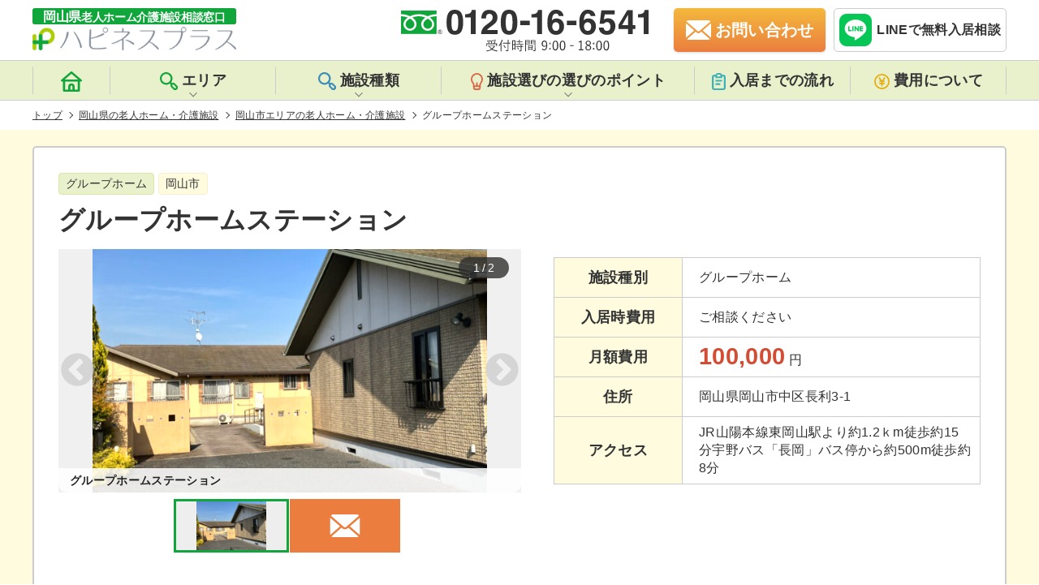

--- FILE ---
content_type: text/html; charset=UTF-8
request_url: https://okayama-roujinhome.jp/area/okayama/180158/
body_size: 18464
content:
<!DOCTYPE html>
<html lang="ja">

<head prefix="og:http://ogp.me/ns#">
            <meta charset="UTF-8">
        <meta name="viewport" content="width=device-width, initial-scale=1, maximum-scale=1">
        <meta http-equiv="X-UA-Compatible" content="ie=edge">
        <meta name="format-detection" content="telephone=no">
        <meta name="google-site-verification" content="">

        <!-- favicon -->
        <link rel="shortcut icon" href="https://okayama-roujinhome.jp/wp-content/themes/happiness/favicon/favicon.ico" type="image/x-icon">
        <link rel="icon" type="image/vnd.microsoft.icon" href="https://okayama-roujinhome.jp/wp-content/themes/happiness/favicon/favicon.ico">
        <link rel="icon" type="image/png" href="https://okayama-roujinhome.jp/wp-content/themes/happiness/favicon/icon-16x16.png" sizes="16x16">
        <link rel="icon" type="image/png" href="https://okayama-roujinhome.jp/wp-content/themes/happiness/favicon/icon-24x24.png" sizes="24x24">
        <link rel="icon" type="image/png" href="https://okayama-roujinhome.jp/wp-content/themes/happiness/favicon/icon-32x32.png" sizes="32x32">
        <link rel="icon" type="image/png" href="https://okayama-roujinhome.jp/wp-content/themes/happiness/favicon/icon-48x48.png" sizes="48x48">
        <link rel="apple-touch-icon" href="https://okayama-roujinhome.jp/wp-content/themes/happiness/favicon/apple-touch-icon-180x180.png">
        <link rel="icon" href="https://okayama-roujinhome.jp/wp-content/themes/happiness/favicon/android-chrome-192x192.png" sizes="192x192">
        <meta name="msapplication-TileImage" content="https://okayama-roujinhome.jp/wp-content/themes/happiness/favicon/mstile-144x144.png">

        <meta name="description" content="グループホームステーション（岡山市）の施設情報。グループホームステーションは、有限会社エアンドワイが運営する、定員18人のグループホームです。グループホームステーションの入居に必要な費用は、入居時費用は0円、月額費用は100,000円です。グループホームステーションの情報や資料請求・見学の無料お申込みは、岡山県に特化した岡山県老人ホーム・介護施設相談窓口『ハピネスプラス』をご利用ください。">
<title>グループホームステーション(岡山市のグループホーム)</title>
  <link rel="canonical" href="https://okayama-roujinhome.jp/area/okayama/180158/"/>
  <script type="application/ld+json">
{
    "@context": "http://schema.org",
    "@type": "Article",
    "mainEntityOfPage": {
        "@type": "WebSite",
        "url": "https://okayama-roujinhome.jp/",
        "name": "岡山県老人ホーム・介護施設相談窓口『ハピネスプラス』",
        "author": {
            "@type": "Organization",
            "name": "株式会社リレーションプラス",
            "url": "https://okayama-roujinhome.jp/",
            "logo": "",
            "contactPoint": [{
                "@type": "ContactPoint",
                "telephone": "+81-120-16-6541",
                "contactType": "customer service",
                "email": "okayama.roujinhome@gmail.com",
                "areaServed": [
                    "JP"
                ],
                 "contactOption": [
                    "TollFree"
                ],
                 "availableLanguage": [
                    "Japanese"
                ]
            }]
        },
        "potentialAction": {
            "@type": "SearchAction",
            "target": "https://okayama-roujinhome.jp/facility/?s={search_term_string}",
            "query-input": "required name=search_term_string"
        }
    },
    "headline": "グループホームステーション",
    "description": "グループホームステーション（岡山市）の施設情報。グループホームステーションは、有限会社エアンドワイが運営する、定員18人のグループホームです。グループホームステーションの入居に必要な費用は、入居時費用は0円、月額費用は100,000円です。グループホームステーションの情報や資料請求・見学の無料お申込みは、岡山県に特化した岡山県老人ホーム・介護施設相談窓口『ハピネスプラス』をご利用ください。",
    "datePublished": "2018-03-20T16:45:00+09:00",
    "dateModified": "2023-05-12T09:58:46+09:00",
    "image": [
        "https://okayama-roujinhome.jp/wp-content/uploads/2018/03/741c878363dc8ce470b1dd63c6e508fc-600x371.jpg"
    ],
    "author": {
        "@type": "Organization",
        "name": "株式会社リレーションプラス"
    },
    "publisher": {
        "@type": "Organization",
        "name": "株式会社リレーションプラス",
        "logo": {
            "@type": "ImageObject",
            "url": "",
            "width": 0
        }
    }
}
</script>
<script type="application/ld+json">
{
    "@context": "http://schema.org",
    "@type": "Product",
    "name": "グループホームステーション",
    "description": "グループホームステーション（岡山市）の施設情報。グループホームステーションは、有限会社エアンドワイが運営する、定員18人のグループホームです。グループホームステーションの入居に必要な費用は、入居時費用は0円、月額費用は100,000円です。グループホームステーションの情報や資料請求・見学の無料お申込みは、岡山県に特化した岡山県老人ホーム・介護施設相談窓口『ハピネスプラス』をご利用ください。",
    "image": "https://okayama-roujinhome.jp/wp-content/uploads/2018/03/741c878363dc8ce470b1dd63c6e508fc-600x371.jpg",
    "category": "グループホーム",
    "brand": "有限会社エアンドワイ",
    "url": "https://okayama-roujinhome.jp/area/okayama/180158/",
    "releaseDate": "1970-01-01T00:00:00+00:00",
    "offers": [{
        "@type": "AggregateOffer",
        "alternateName": "入居時費用",
        "lowprice": 0,
        "priceCurrency": "JPY"
    }, {
        "@type": "AggregateOffer",
        "alternateName": "月額費用",
        "lowprice": 100000,
        "priceCurrency": "JPY"
    }]
}
</script>
<script type="application/ld+json">
{
    "@context": "https://schema.org",
    "@type": "FAQPage",
    "mainEntity": [{
            "@type": "Question",
            "name": "資料請求はできますか？",
            "acceptedAnswer": {
                "@type": "Answer",
                "text": "はい。ご用意しております。<a href='https://okayama-roujinhome.jp/contact/?facilities=180158&#038;post_id=9309&#038;type=other'>こちら</a>よりお気軽にご請求ください。必要事項を記入し「 送信」 をクリックしてくだされば岡山県老人ホーム・ 介護施設相談窓口『 ハピネスプラス』 からメールにてご連絡をさせていただきます。 "
            }
        },
        {
            "@type": "Question",
            "name": "入居条件について教えてください。",
            "acceptedAnswer": {
                "@type": "Answer",
                "text": "グループホームステーションの入居条件は<ul></ul>となっております。 詳しくはフリーダイヤル：<a href='tel:0120166541'>0120 - 16 - 6541</a>もしくは<a href='https://okayama-roujinhome.jp/contact/?facilities=180158&#038;post_id=9309&#038;type=other'>お問い合わせフォーム</a>からいつでもお気軽にお問い合わせください。 "
            }
        },
        {
            "@type": "Question",
            "name": "入居にかかる費用を教えてください。",
            "acceptedAnswer": {
                "@type": "Answer",
                "text": "初期費用が0、月額費用が100000となっております。詳しくは<a href='https://okayama-roujinhome.jp/area/okayama/180158/#priceplan'>こちら</a>からご確認いただけます。"
            }
        }
    ]
}
</script>
<script type="application/ld+json">
{
    "@context": "https://schema.org",
    "@type": "BreadcrumbList",
    "itemListElement": [{
            "@type": "ListItem",
            "position": 1,
            "item": {
                "@id": "https://okayama-roujinhome.jp/",
                "name": "岡山県老人ホーム・介護施設相談窓口『ハピネスプラス』"
            }
        },
                 {
            "@type": "ListItem",
            "position": 2,
            "item": {
                "@id": "https://okayama-roujinhome.jp/facility/",
                "name": "岡山県の老人ホーム・介護施設"
            }
        }
        ,
                 {
            "@type": "ListItem",
            "position": 3,
            "item": {
                "@id": "https://okayama-roujinhome.jp/area/okayama/",
                "name": "岡山市エリアの老人ホーム・介護施設"
            }
        }
        ,
                 {
            "@type": "ListItem",
            "position": 4,
            "item": {
                "@id": "httpsokayama-roujinhome.jp/area/okayama/180158/",
                "name": "グループホームステーション"
            }
        }
        
            ]
}
</script>
<meta property="og:title" content="グループホームステーション">
<meta property="og:description" content="グループホームステーション（岡山市）の施設情報。グループホームステーションは、有限会社エアンドワイが運営する、定員18人のグループホームです。グループホームステーションの入居に必要な費用は、入居時費用は0円、月額費用は100,000円です。グループホームステーションの情報や資料請求・見学の無料お申込みは、岡山県に特化した岡山県老人ホーム・介護施設相談窓口『ハピネスプラス』をご利用ください。">
<meta property="og:url" content="https://okayama-roujinhome.jp/area/okayama/180158/">
<meta property="og:image" content="https://okayama-roujinhome.jp/wp-content/uploads/2018/03/741c878363dc8ce470b1dd63c6e508fc-600x371.jpg">
<meta property="og:type" content="article">
<meta property="og:site_name" content="岡山県老人ホーム介護施設相談窓口ハピネスプラス">
<meta name="twitter:card" content="summary_large_image">
<meta name="twitter:site" content="@happinesplus">
<meta name='robots' content='max-image-preview:large' />
<link rel='dns-prefetch' href='//maps.google.com' />
<link rel='dns-prefetch' href='//s.w.org' />
<link rel='stylesheet' id='csviae-common-css'  href='https://okayama-roujinhome.jp/wp-content/plugins/csv-importer-and-exporter/css/common.css' media='all' />
<link rel='stylesheet' id='reset-css'  href='https://okayama-roujinhome.jp/wp-content/themes/happiness/css/sanitize.css' media='all' />
<link rel='stylesheet' id='common-style-css'  href='https://okayama-roujinhome.jp/wp-content/themes/happiness/css/style.css?v=1.2.7' media='all' />
<link rel='stylesheet' id='slick-css'  href='https://okayama-roujinhome.jp/wp-content/themes/happiness/css/slick.css' media='all' />
<link rel='stylesheet' id='lightbox-css'  href='https://okayama-roujinhome.jp/wp-content/themes/happiness/css/lightbox.css' media='all' />
<link rel='stylesheet' id='slick-theme-css'  href='https://okayama-roujinhome.jp/wp-content/themes/happiness/css/slick-theme.css' media='all' />
<style id='global-styles-inline-css' type='text/css'>
body{--wp--preset--color--black: #000000;--wp--preset--color--cyan-bluish-gray: #abb8c3;--wp--preset--color--white: #ffffff;--wp--preset--color--pale-pink: #f78da7;--wp--preset--color--vivid-red: #cf2e2e;--wp--preset--color--luminous-vivid-orange: #ff6900;--wp--preset--color--luminous-vivid-amber: #fcb900;--wp--preset--color--light-green-cyan: #7bdcb5;--wp--preset--color--vivid-green-cyan: #00d084;--wp--preset--color--pale-cyan-blue: #8ed1fc;--wp--preset--color--vivid-cyan-blue: #0693e3;--wp--preset--color--vivid-purple: #9b51e0;--wp--preset--gradient--vivid-cyan-blue-to-vivid-purple: linear-gradient(135deg,rgba(6,147,227,1) 0%,rgb(155,81,224) 100%);--wp--preset--gradient--light-green-cyan-to-vivid-green-cyan: linear-gradient(135deg,rgb(122,220,180) 0%,rgb(0,208,130) 100%);--wp--preset--gradient--luminous-vivid-amber-to-luminous-vivid-orange: linear-gradient(135deg,rgba(252,185,0,1) 0%,rgba(255,105,0,1) 100%);--wp--preset--gradient--luminous-vivid-orange-to-vivid-red: linear-gradient(135deg,rgba(255,105,0,1) 0%,rgb(207,46,46) 100%);--wp--preset--gradient--very-light-gray-to-cyan-bluish-gray: linear-gradient(135deg,rgb(238,238,238) 0%,rgb(169,184,195) 100%);--wp--preset--gradient--cool-to-warm-spectrum: linear-gradient(135deg,rgb(74,234,220) 0%,rgb(151,120,209) 20%,rgb(207,42,186) 40%,rgb(238,44,130) 60%,rgb(251,105,98) 80%,rgb(254,248,76) 100%);--wp--preset--gradient--blush-light-purple: linear-gradient(135deg,rgb(255,206,236) 0%,rgb(152,150,240) 100%);--wp--preset--gradient--blush-bordeaux: linear-gradient(135deg,rgb(254,205,165) 0%,rgb(254,45,45) 50%,rgb(107,0,62) 100%);--wp--preset--gradient--luminous-dusk: linear-gradient(135deg,rgb(255,203,112) 0%,rgb(199,81,192) 50%,rgb(65,88,208) 100%);--wp--preset--gradient--pale-ocean: linear-gradient(135deg,rgb(255,245,203) 0%,rgb(182,227,212) 50%,rgb(51,167,181) 100%);--wp--preset--gradient--electric-grass: linear-gradient(135deg,rgb(202,248,128) 0%,rgb(113,206,126) 100%);--wp--preset--gradient--midnight: linear-gradient(135deg,rgb(2,3,129) 0%,rgb(40,116,252) 100%);--wp--preset--duotone--dark-grayscale: url('#wp-duotone-dark-grayscale');--wp--preset--duotone--grayscale: url('#wp-duotone-grayscale');--wp--preset--duotone--purple-yellow: url('#wp-duotone-purple-yellow');--wp--preset--duotone--blue-red: url('#wp-duotone-blue-red');--wp--preset--duotone--midnight: url('#wp-duotone-midnight');--wp--preset--duotone--magenta-yellow: url('#wp-duotone-magenta-yellow');--wp--preset--duotone--purple-green: url('#wp-duotone-purple-green');--wp--preset--duotone--blue-orange: url('#wp-duotone-blue-orange');--wp--preset--font-size--small: 13px;--wp--preset--font-size--medium: 20px;--wp--preset--font-size--large: 36px;--wp--preset--font-size--x-large: 42px;}.has-black-color{color: var(--wp--preset--color--black) !important;}.has-cyan-bluish-gray-color{color: var(--wp--preset--color--cyan-bluish-gray) !important;}.has-white-color{color: var(--wp--preset--color--white) !important;}.has-pale-pink-color{color: var(--wp--preset--color--pale-pink) !important;}.has-vivid-red-color{color: var(--wp--preset--color--vivid-red) !important;}.has-luminous-vivid-orange-color{color: var(--wp--preset--color--luminous-vivid-orange) !important;}.has-luminous-vivid-amber-color{color: var(--wp--preset--color--luminous-vivid-amber) !important;}.has-light-green-cyan-color{color: var(--wp--preset--color--light-green-cyan) !important;}.has-vivid-green-cyan-color{color: var(--wp--preset--color--vivid-green-cyan) !important;}.has-pale-cyan-blue-color{color: var(--wp--preset--color--pale-cyan-blue) !important;}.has-vivid-cyan-blue-color{color: var(--wp--preset--color--vivid-cyan-blue) !important;}.has-vivid-purple-color{color: var(--wp--preset--color--vivid-purple) !important;}.has-black-background-color{background-color: var(--wp--preset--color--black) !important;}.has-cyan-bluish-gray-background-color{background-color: var(--wp--preset--color--cyan-bluish-gray) !important;}.has-white-background-color{background-color: var(--wp--preset--color--white) !important;}.has-pale-pink-background-color{background-color: var(--wp--preset--color--pale-pink) !important;}.has-vivid-red-background-color{background-color: var(--wp--preset--color--vivid-red) !important;}.has-luminous-vivid-orange-background-color{background-color: var(--wp--preset--color--luminous-vivid-orange) !important;}.has-luminous-vivid-amber-background-color{background-color: var(--wp--preset--color--luminous-vivid-amber) !important;}.has-light-green-cyan-background-color{background-color: var(--wp--preset--color--light-green-cyan) !important;}.has-vivid-green-cyan-background-color{background-color: var(--wp--preset--color--vivid-green-cyan) !important;}.has-pale-cyan-blue-background-color{background-color: var(--wp--preset--color--pale-cyan-blue) !important;}.has-vivid-cyan-blue-background-color{background-color: var(--wp--preset--color--vivid-cyan-blue) !important;}.has-vivid-purple-background-color{background-color: var(--wp--preset--color--vivid-purple) !important;}.has-black-border-color{border-color: var(--wp--preset--color--black) !important;}.has-cyan-bluish-gray-border-color{border-color: var(--wp--preset--color--cyan-bluish-gray) !important;}.has-white-border-color{border-color: var(--wp--preset--color--white) !important;}.has-pale-pink-border-color{border-color: var(--wp--preset--color--pale-pink) !important;}.has-vivid-red-border-color{border-color: var(--wp--preset--color--vivid-red) !important;}.has-luminous-vivid-orange-border-color{border-color: var(--wp--preset--color--luminous-vivid-orange) !important;}.has-luminous-vivid-amber-border-color{border-color: var(--wp--preset--color--luminous-vivid-amber) !important;}.has-light-green-cyan-border-color{border-color: var(--wp--preset--color--light-green-cyan) !important;}.has-vivid-green-cyan-border-color{border-color: var(--wp--preset--color--vivid-green-cyan) !important;}.has-pale-cyan-blue-border-color{border-color: var(--wp--preset--color--pale-cyan-blue) !important;}.has-vivid-cyan-blue-border-color{border-color: var(--wp--preset--color--vivid-cyan-blue) !important;}.has-vivid-purple-border-color{border-color: var(--wp--preset--color--vivid-purple) !important;}.has-vivid-cyan-blue-to-vivid-purple-gradient-background{background: var(--wp--preset--gradient--vivid-cyan-blue-to-vivid-purple) !important;}.has-light-green-cyan-to-vivid-green-cyan-gradient-background{background: var(--wp--preset--gradient--light-green-cyan-to-vivid-green-cyan) !important;}.has-luminous-vivid-amber-to-luminous-vivid-orange-gradient-background{background: var(--wp--preset--gradient--luminous-vivid-amber-to-luminous-vivid-orange) !important;}.has-luminous-vivid-orange-to-vivid-red-gradient-background{background: var(--wp--preset--gradient--luminous-vivid-orange-to-vivid-red) !important;}.has-very-light-gray-to-cyan-bluish-gray-gradient-background{background: var(--wp--preset--gradient--very-light-gray-to-cyan-bluish-gray) !important;}.has-cool-to-warm-spectrum-gradient-background{background: var(--wp--preset--gradient--cool-to-warm-spectrum) !important;}.has-blush-light-purple-gradient-background{background: var(--wp--preset--gradient--blush-light-purple) !important;}.has-blush-bordeaux-gradient-background{background: var(--wp--preset--gradient--blush-bordeaux) !important;}.has-luminous-dusk-gradient-background{background: var(--wp--preset--gradient--luminous-dusk) !important;}.has-pale-ocean-gradient-background{background: var(--wp--preset--gradient--pale-ocean) !important;}.has-electric-grass-gradient-background{background: var(--wp--preset--gradient--electric-grass) !important;}.has-midnight-gradient-background{background: var(--wp--preset--gradient--midnight) !important;}.has-small-font-size{font-size: var(--wp--preset--font-size--small) !important;}.has-medium-font-size{font-size: var(--wp--preset--font-size--medium) !important;}.has-large-font-size{font-size: var(--wp--preset--font-size--large) !important;}.has-x-large-font-size{font-size: var(--wp--preset--font-size--x-large) !important;}
</style>
<script src='https://okayama-roujinhome.jp/wp-includes/js/jquery/jquery.min.js' id='jquery-core-js'></script>
<script src='https://okayama-roujinhome.jp/wp-includes/js/jquery/jquery-migrate.min.js' id='jquery-migrate-js'></script>
<script src='https://okayama-roujinhome.jp/wp-content/themes/happiness/js/lightbox.js' id='lightbox-js'></script>
<script src='https://maps.google.com/maps/api/js?key=AIzaSyA6YsYQwG1yB5MRtF_xWhQvkr7ZKmUILCA' id='gmap-api-js'></script>
<script type='text/javascript' id='gmaps-js-extra'>
/* <![CDATA[ */
var gmapL10 = {"marker":{"zoom":14,"centerTo":true,"address":"\u5ca1\u5c71\u770c\u5ca1\u5c71\u5e02\u4e2d\u533a\u9577\u52293-1","lat":34.6738902000000024372639018110930919647216796875,"lng":133.998507100000011860174708999693393707275390625,"title":"\u30b0\u30eb\u30fc\u30d7\u30db\u30fc\u30e0\u30b9\u30c6\u30fc\u30b7\u30e7\u30f3"}};
/* ]]> */
</script>
<script src='https://okayama-roujinhome.jp/wp-content/themes/happiness/js/gmaps-1.1.0.min.js' id='gmaps-js'></script>
<script src='https://okayama-roujinhome.jp/wp-content/themes/happiness/js/megamenu.js' id='megamenu-js'></script>
<script src='https://okayama-roujinhome.jp/wp-content/themes/happiness/js/jquery.smoothScroll.min.js' id='smoothscroll-js'></script>
<script src='https://okayama-roujinhome.jp/wp-content/themes/happiness/js/jquery.matchHeight.min.js' id='matchheight-js'></script>
<script src='https://okayama-roujinhome.jp/wp-content/themes/happiness/js/common.js' id='common-script-js'></script>
<script src='https://okayama-roujinhome.jp/wp-content/themes/happiness/js/slick.min.js' id='slick-js'></script>
<link rel='shortlink' href='https://okayama-roujinhome.jp/?p=9309' />
<link rel="icon" href="https://okayama-roujinhome.jp/wp-content/uploads/2019/02/cropped-06597c68a5c312ad88403a961a21bf9b-32x32.png" sizes="32x32" />
<link rel="icon" href="https://okayama-roujinhome.jp/wp-content/uploads/2019/02/cropped-06597c68a5c312ad88403a961a21bf9b-192x192.png" sizes="192x192" />
<link rel="apple-touch-icon" href="https://okayama-roujinhome.jp/wp-content/uploads/2019/02/cropped-06597c68a5c312ad88403a961a21bf9b-180x180.png" />
<meta name="msapplication-TileImage" content="https://okayama-roujinhome.jp/wp-content/uploads/2019/02/cropped-06597c68a5c312ad88403a961a21bf9b-270x270.png" />

        <!--[if lt IE 9]>
	<script src="https://cdnjs.cloudflare.com/ajax/libs/html5shiv/3.7.3/html5shiv.js"></script>
<![endif]-->

        <!-- Global site tag (gtag.js) - Google Analytics -->
        <script async src="https://www.googletagmanager.com/gtag/js?id=G-W6G3SX49XH"></script>
        <script>
        window.dataLayer = window.dataLayer || [];

        function gtag() {
            dataLayer.push(arguments);
        }
        gtag('js', new Date());

        gtag('config', 'G-W6G3SX49XH');
        gtag('config', 'UA-114445016-1');
        </script>

    </head>
    <!-- HEADER -->

<body class="facility-template-default single single-facility postid-9309" id="pagetop">
<header id="header" class="header">
    <div class="header__inner">
        <div class="header__left">
            <a href="https://okayama-roujinhome.jp/">
                <img src="https://okayama-roujinhome.jp/wp-content/themes/happiness/img/common/logo.svg" alt="岡山県老人ホーム介護施設相談窓口ハピネスプラス" width="251" height="52" loading="eager">
            </a>
        </div>
        <div class="header__right">
            <div class="header__right--tel">
                <img src="https://okayama-roujinhome.jp/wp-content/themes/happiness/img/common/headerTel.svg" alt="岡山県老人ホーム介護施設相談窓口の電話番号は0120-16-6541です。" width="306" height="54">
            </div>
            <a href="https://okayama-roujinhome.jp/contact/" class="header__right--mail"><span>お問い合わせ</span></a>
            <div class="header__line">
                <a href="https://line.me/R/ti/p/%40183pamjo" target="_blank" rel="noopener nofollow noreferrer" onclick="gtag('event', 'line-tap', {'event_category': 'click'});">
                    <img src="https://okayama-roujinhome.jp/wp-content/themes/happiness/img/common/entryFixed__line.svg" alt="ハピネスプラスのLINE公式アカウントから無料の相談が受けれます。" width="50" height="50" loading="lazy">
                    <span>LINEで無料入居相談</span>
                </a>
            </div>
            <div class="header__sp" id="nav-mobile">
                <span></span>
                <span></span>
                <span></span>
            </div>
        </div>
    </div>
    <nav id="nav" class="nav">
        <div class="nav__inner">
            <ul class="nav__listBox">
                <li class="nav__listBox__lists">
                    <a href="https://okayama-roujinhome.jp/">
                        <span class="headerIcon">
                            <svg xmlns="http://www.w3.org/2000/svg" width="25.398" height="25.403" viewBox="0 0 25.398 25.403">
                                <path id="iconHome" class="iconHome" d="M26.972,12.479,15.54,2.317a1.27,1.27,0,0,0-1.677,0L2.431,12.479A1.271,1.271,0,0,0,3.27,14.7H4.54V26.134A1.27,1.27,0,0,0,5.81,27.4H23.593a1.27,1.27,0,0,0,1.27-1.27V14.7h1.27a1.271,1.271,0,0,0,.838-2.223Zm-11,12.385h-2.54V21.053a1.27,1.27,0,1,1,2.54,0Zm6.351,0H18.512V21.053a3.811,3.811,0,1,0-7.621,0v3.811H7.08V14.7H22.323ZM6.61,12.161,14.7,4.972l8.091,7.189Z" transform="translate(-2.003 -2.001)" />
                            </svg>
                        </span>
                        <span class="home">トップページ</span>
                    </a>
                </li>
                <li id="area" class="nav__listBox__lists area">
                    <div class="sec-tit">
                        <span class="headerIcon">
                            <svg xmlns="http://www.w3.org/2000/svg" width="21.832" height="21.914" viewBox="0 0 21.832 21.914">
                                <path id="iconSearch" class="iconSearch" d="M22.936,18.284l-2.274-2.329a3.383,3.383,0,0,0-3.734-.626l-.989-.989a7.689,7.689,0,1,0-1.549,1.549l.978.978a3.3,3.3,0,0,0,.582,3.8L18.279,23a3.313,3.313,0,1,0,4.657-4.712Zm-9.314-4.657a5.492,5.492,0,1,1,1.613-3.888,5.492,5.492,0,0,1-1.613,3.888Zm7.765,7.765a1.1,1.1,0,0,1-1.56,0L17.5,19.064a1.1,1.1,0,1,1,1.56-1.56l2.329,2.329a1.1,1.1,0,0,1,0,1.56Z" transform="translate(-2.096 -2.046)" />
                            </svg>
                        </span>エリア
                    </div>
                    <div class="areaList">
                        <ul class="areaList__box">
                            <li><a href="https://okayama-roujinhome.jp/area/niimi/">新見市</a></li>
<li><a href="https://okayama-roujinhome.jp/area/shoo/">勝央町</a></li>
<li><a href="https://okayama-roujinhome.jp/area/takahashi/">高梁市</a></li>
<li><a href="https://okayama-roujinhome.jp/area/nishiawakura/">西粟倉村</a></li>
<li><a href="https://okayama-roujinhome.jp/area/ihara/">井原市</a></li>
<li><a href="https://okayama-roujinhome.jp/area/mimasaka/">美作市</a></li>
<li><a href="https://okayama-roujinhome.jp/area/yakage/">矢掛町</a></li>
<li><a href="https://okayama-roujinhome.jp/area/kibichuo/">吉備中央町</a></li>
<li><a href="https://okayama-roujinhome.jp/area/soja/">総社市</a></li>
<li><a href="https://okayama-roujinhome.jp/area/akaiwa/">赤磐市</a></li>
<li><a href="https://okayama-roujinhome.jp/area/kasaoka/">笠岡市</a></li>
<li><a href="https://okayama-roujinhome.jp/area/wake/">和気町</a></li>
<li><a href="https://okayama-roujinhome.jp/area/satosho/">里庄町</a></li>
<li><a href="https://okayama-roujinhome.jp/area/bizen/">備前市</a></li>
<li><a href="https://okayama-roujinhome.jp/area/asakuchi/">浅口市</a></li>
<li><a href="https://okayama-roujinhome.jp/area/setouchi/">瀬戸内市</a></li>
<li><a href="https://okayama-roujinhome.jp/area/hayashima/">早島町</a></li>
<li><a href="https://okayama-roujinhome.jp/area/tamano/">玉野市</a></li>
<li><a href="https://okayama-roujinhome.jp/area/shinjo/">新庄村</a></li>
<li><a href="https://okayama-roujinhome.jp/area/%e6%b5%85%e5%8f%a3%e9%83%a1/">浅口郡</a></li>
<li><a href="https://okayama-roujinhome.jp/area/maniwa/">真庭市</a></li>
<li><a href="https://okayama-roujinhome.jp/area/%e5%b0%8f%e7%94%b0%e9%83%a1/">小田郡</a></li>
<li><a href="https://okayama-roujinhome.jp/area/kagamino/">鏡野町</a></li>
<li><a href="https://okayama-roujinhome.jp/area/other/">その他</a></li>
<li><a href="https://okayama-roujinhome.jp/area/tsuyama/">津山市</a></li>
<li><a href="https://okayama-roujinhome.jp/area/%e8%8b%ab%e7%94%b0%e9%83%a1/">苫田郡</a></li>
<li><a href="https://okayama-roujinhome.jp/area/misaki/">美咲町</a></li>
<li><a href="https://okayama-roujinhome.jp/area/%e5%8a%a0%e8%b3%80%e9%83%a1/">加賀郡</a></li>
<li><a href="https://okayama-roujinhome.jp/area/okayama/">岡山市</a></li>
<li><a href="https://okayama-roujinhome.jp/area/kumenan/">久米南町</a></li>
<li><a href="https://okayama-roujinhome.jp/area/%e4%b9%85%e7%b1%b3%e9%83%a1/">久米郡</a></li>
<li><a href="https://okayama-roujinhome.jp/area/kurashiki/">倉敷市</a></li>
<li><a href="https://okayama-roujinhome.jp/area/nagi/">奈義町</a></li>
                        </ul>
                    </div>
                </li>
                <li id="kind" class="nav__listBox__lists kind">
                    <div class="sec-tit">
                        <span class="headerIcon">
                            <svg xmlns="http://www.w3.org/2000/svg" width="21.832" height="21.914" viewBox="0 0 21.832 21.914">
                                <path id="iconKind" class="iconKind" d="M22.936,18.284l-2.274-2.329a3.383,3.383,0,0,0-3.734-.626l-.989-.989a7.689,7.689,0,1,0-1.549,1.549l.978.978a3.3,3.3,0,0,0,.582,3.8L18.279,23a3.313,3.313,0,1,0,4.657-4.712Zm-9.314-4.657a5.492,5.492,0,1,1,1.613-3.888,5.492,5.492,0,0,1-1.613,3.888Zm7.765,7.765a1.1,1.1,0,0,1-1.56,0L17.5,19.064a1.1,1.1,0,1,1,1.56-1.56l2.329,2.329a1.1,1.1,0,0,1,0,1.56Z" transform="translate(-2.096 -2.046)" />
                            </svg>
                        </span>施設種類
                    </div>
                    <div class="kindList">
                        <ul class="kindList__box">
                            <li><a href="https://okayama-roujinhome.jp/kind/%e4%bb%8b%e8%ad%b7%e4%bb%98%e6%9c%89%e6%96%99%e8%80%81%e4%ba%ba%e3%83%9b%e3%83%bc%e3%83%a0/">介護付有料老人ホーム</a></li>
<li><a href="https://okayama-roujinhome.jp/kind/%e4%bd%8f%e5%ae%85%e5%9e%8b%e6%9c%89%e6%96%99%e8%80%81%e4%ba%ba%e3%83%9b%e3%83%bc%e3%83%a0/">住宅型有料老人ホーム</a></li>
<li><a href="https://okayama-roujinhome.jp/kind/%e3%82%b5%e3%83%bc%e3%83%93%e3%82%b9%e4%bb%98%e9%ab%98%e9%bd%a2%e8%80%85%e5%90%91%e3%81%91%e4%bd%8f%e5%ae%85/">サービス付高齢者向け住宅</a></li>
<li><a href="https://okayama-roujinhome.jp/kind/%e3%82%b0%e3%83%ab%e3%83%bc%e3%83%97%e3%83%9b%e3%83%bc%e3%83%a0/">グループホーム</a></li>
<li><a href="https://okayama-roujinhome.jp/kind/%e7%89%b9%e5%88%a5%e9%a4%8a%e8%ad%b7%e8%80%81%e4%ba%ba%e3%83%9b%e3%83%bc%e3%83%a0/">特別養護老人ホーム</a></li>
<li><a href="https://okayama-roujinhome.jp/kind/%e3%82%b1%e3%82%a2%e3%83%8f%e3%82%a6%e3%82%b9%ef%bc%88%e8%bb%bd%e8%b2%bb%e8%80%81%e4%ba%ba%e3%83%9b%e3%83%bc%e3%83%a0%ef%bc%89/">ケアハウス（軽費老人ホーム）</a></li>
<li><a href="https://okayama-roujinhome.jp/kind/%e7%89%b9%e5%ae%9a%e6%96%bd%e8%a8%ad%e5%85%a5%e5%b1%85%e8%80%85%e7%94%9f%e6%b4%bb%e4%bb%8b%e8%ad%b7%e6%9c%89%e6%96%99%e8%80%81%e4%ba%ba%e3%83%9b%e3%83%bc%e3%83%a0/">特定施設入居者生活介護有料老人ホーム</a></li>
<li><a href="https://okayama-roujinhome.jp/kind/%e5%9c%b0%e5%9f%9f%e5%af%86%e7%9d%80%e5%9e%8b%e7%89%b9%e5%ae%9a%e6%96%bd%e8%a8%ad%e5%85%a5%e5%b1%85%e8%80%85%e7%94%9f%e6%b4%bb%e4%bb%8b%e8%ad%b7%e6%9c%89%e6%96%99%e8%80%81%e4%ba%ba%e3%83%9b%e3%83%bc/">地域密着型特定施設入居者生活介護有料老人ホーム</a></li>
                        </ul>
                    </div>
                </li>
                <li id="point" class="nav__listBox__lists point">
                    <div class="sec-tit">
                        <span class="headerIcon">
                            <svg xmlns="http://www.w3.org/2000/svg" width="15.262" height="20.988" viewBox="0 0 15.262 20.988">
                                <path id="iconBulb" class="iconBulb" d="M16.487,2.736A7.635,7.635,0,0,0,5.774,13.525a4.331,4.331,0,0,1,1.088,2.738v2.862a2.862,2.862,0,0,0,2.862,2.862H13.54A2.862,2.862,0,0,0,16.4,19.125V16.444A4.932,4.932,0,0,1,17.565,13.4,7.632,7.632,0,0,0,16.487,2.717ZM14.493,19.125a.954.954,0,0,1-.954.954H9.724a.954.954,0,0,1-.954-.954v-.954h5.724Zm1.593-6.907a6.8,6.8,0,0,0-1.593,4.045H12.586V13.4a.954.954,0,1,0-1.908,0v2.862H8.77a6.2,6.2,0,0,0-1.526-3.968A5.721,5.721,0,1,1,17.355,8.632a5.619,5.619,0,0,1-1.269,3.587Z" transform="translate(-4 -0.999)" />
                            </svg>
                        </span>施設選びの選びのポイント
                    </div>
                    <div class="pointList">
                        <ul class="pointList__box">
                            <li><a href="https://okayama-roujinhome.jp/kind/">老人ホームの種類</a></li>
                            <li><a href="https://okayama-roujinhome.jp/point/">施設選びのポイント</a></li>
                            <li><a href="https://okayama-roujinhome.jp/flow/">入居までの流れ</a></li>
                            <li><a href="https://okayama-roujinhome.jp/cost/">費用について</a></li>
                            <li><a href="https://okayama-roujinhome.jp/case/">トラブル事例</a></li>
                            <li><a href="https://okayama-roujinhome.jp/merit/">掲載をご希望の施設様</a></li>
                        </ul>
                    </div>
                </li>
                <li class="nav__listBox__lists">
                    <a href="https://okayama-roujinhome.jp/flow/">
                        <span class="headerIcon">
                            <svg xmlns="http://www.w3.org/2000/svg" width="16.943" height="21.178" viewBox="0 0 16.943 21.178">
                                <path id="iconBinder" class="iconBinder" d="M13.53,14.707H9.295a1.059,1.059,0,1,0,0,2.118H13.53a1.059,1.059,0,1,0,0-2.118ZM17.766,4.118h-1.25A3.177,3.177,0,0,0,13.53,2H11.412A3.177,3.177,0,0,0,8.426,4.118H7.177A3.177,3.177,0,0,0,4,7.295V20a3.177,3.177,0,0,0,3.177,3.177H17.766A3.177,3.177,0,0,0,20.943,20V7.295a3.177,3.177,0,0,0-3.177-3.177ZM10.353,5.177a1.059,1.059,0,0,1,1.059-1.059H13.53a1.059,1.059,0,0,1,1.059,1.059V6.236H10.353ZM18.825,20a1.059,1.059,0,0,1-1.059,1.059H7.177A1.059,1.059,0,0,1,6.118,20V7.295A1.059,1.059,0,0,1,7.177,6.236H8.236V7.295A1.059,1.059,0,0,0,9.295,8.353h6.353a1.059,1.059,0,0,0,1.059-1.059V6.236h1.059a1.059,1.059,0,0,1,1.059,1.059Zm-3.177-9.53H9.295a1.059,1.059,0,1,0,0,2.118h6.353a1.059,1.059,0,1,0,0-2.118Z" transform="translate(-4 -2)" />
                            </svg>
                        </span>入居までの流れ
                    </a>
                </li>
                <li class="nav__listBox__lists">
                    <a href="https://okayama-roujinhome.jp/cost/">
                        <span class="headerIcon">
                            <svg xmlns="http://www.w3.org/2000/svg" width="19.169" height="19.169" viewBox="0 0 19.169 19.169">
                                <path id="iconMoney" class="iconMoney" d="M10.584,1a9.584,9.584,0,1,0,9.584,9.584A9.584,9.584,0,0,0,10.584,1Zm0,17.426a7.842,7.842,0,1,1,7.842-7.842,7.842,7.842,0,0,1-7.842,7.842ZM13.05,5.749l-2.466,3.7-2.466-3.7a.871.871,0,0,0-1.455.958L8.5,9.469H7.97a.871.871,0,1,0,0,1.743H9.713l.044.07v.8H7.97a.871.871,0,1,0,0,1.743H9.713v1.987a.871.871,0,0,0,1.743,0V13.826H13.2a.871.871,0,0,0,0-1.743H11.456v-.8l.044-.07h1.7a.871.871,0,1,0,0-1.743h-.531l1.838-2.762a.871.871,0,0,0-1.455-.958Z" transform="translate(-1 -1)" />
                            </svg>
                        </span>費用について
                    </a>
                </li>
            </ul>
        </div>
        <div class="nav__cv">
            <a href="tel:0120-16-6541" onclick="gtag('event', 'tel-tap', {'event_category': 'click'});">
                <img src="https://okayama-roujinhome.jp/wp-content/themes/happiness/img/common/entryFixed__tel--w.svg" alt="ハピネスプラスへの電話は0120-16-6541 受付時間9:30〜18:00 お気軽にお問い合わせください。" width="64" height="64" loading="lazy">
                <p><span>0120-16-6541</span>9:30〜18:00</p>
            </a>
            <a href="https://okayama-roujinhome.jp/contact/">
                <img src="https://okayama-roujinhome.jp/wp-content/themes/happiness/img/common/entryFixed__mail--w.svg" alt="ハピネスプラスへのお問い合わせは24時間受付中　お気軽にお問い合わせください。" width="64" height="64" loading="lazy">
                <p>お問い合わせ</p>
            </a>
            <a href="https://line.me/R/ti/p/%40183pamjo" target="_blank" rel="noopener nofollow noreferrer"onclick="gtag('event', 'line-tap', {'event_category': 'click'});">
                <img src="https://okayama-roujinhome.jp/wp-content/themes/happiness/img/common/entryFixed__line--w.svg" alt="ハピネスプラスのLINE公式アカウントから無料の相談が受けれます。" width="64" height="64" loading="lazy">
                <p>無料入居相談</p>
            </a>
        </div>
    </nav>
</header>

<div class="header__blockproxy"></div>

<div class="breadcrumbs">
    <ul>
        <li>
            <a href="https://okayama-roujinhome.jp/">トップ</a>
        </li>
                <li>
            <a href="https://okayama-roujinhome.jp/facility/">
岡山県の老人ホーム・介護施設
</a>
        </li>
                <li>
            <a href="https://okayama-roujinhome.jp/area/okayama/">
岡山市エリアの老人ホーム・介護施設
</a>
        </li>
                <li>
            グループホームステーション
        </li>
            </ul>
</div>


<div class="facilityArticle">
    <div class="facilityArticle__top">
        <section class="facilityArticle__top__box">
            <ul class="facilityArticle__top__box--tag">
                                                <li>グループホーム</li>
                                                                <li>岡山市</li>
                            </ul>
            <h1>グループホームステーション</h1>
            <div class="facilityArticle__top__box__container">
                <div class="facility-article__gallery">
                    <div class="facility-article__gallery__img">
                                                                        <div class="facility-article__gallery__img__item">
                            <div class="facility-article__gallery__img__item__photobox">
                                <a href="https://okayama-roujinhome.jp/wp-content/uploads/2018/03/741c878363dc8ce470b1dd63c6e508fc.jpg" data-lightbox="gallery_lightbox">
                                    <img width="600" height="371" src="https://okayama-roujinhome.jp/wp-content/uploads/2018/03/741c878363dc8ce470b1dd63c6e508fc-600x371.jpg" class="attachment-thumb-big size-thumb-big wp-post-image" alt="" srcset="https://okayama-roujinhome.jp/wp-content/uploads/2018/03/741c878363dc8ce470b1dd63c6e508fc-600x371.jpg 600w, https://okayama-roujinhome.jp/wp-content/uploads/2018/03/741c878363dc8ce470b1dd63c6e508fc-105x65.jpg 105w" sizes="(max-width: 600px) 100vw, 600px" />                                </a>
                            </div>
                            <div class="facility-article__gallery__img__item__photobox-text">
                                <p class="facility-article__gallery__img__item__photobox-text__desc">
                                    グループホームステーション                                </p>
                            </div>
                        </div>
                                                                        <div class="facility-article__gallery__img__item cv">
                            <p>こちらの施設はいかがでしたか？</p>
                            <p>資料請求・見学予約やご相談を無料で承っております。<br>
                                お気軽にお問い合わせください。</p>
                            <a href="tel:0120-16-6541" class="tel" onclick="gtag('event', 'tel-tap', {'event_category': 'click'});">
                                <img src="https://okayama-roujinhome.jp/wp-content/themes/happiness/img/common/cvTel.svg" alt="相談員への入居相談・見学予約はすべて無料電話番号は0120-16-6541です。" width="308" height="72" loading="lazy">
                            </a>
                            <a href="https://okayama-roujinhome.jp/contact/?facilities=180158&post_id=9309" class="mail">
                                <img src="https://okayama-roujinhome.jp/wp-content/themes/happiness/img/common/iconMail.svg" alt="資料請求・見学予約は無料です" width="50" height="50" loading="lazy">
                                <span>資料請求・<br>見学予約</span>
                            </a>
                            <a href="https://line.me/R/ti/p/%40183pamjo" target="_blank" rel="noopener nofollow noreferrer" onclick="gtag('event', 'line-tap', {'event_category': 'click'});">
                                <img src="https://okayama-roujinhome.jp/wp-content/themes/happiness/img/common/entryFixed__line.svg" alt="ハピネスプラスのLINE公式アカウントから無料の相談が受けれます。" width="50" height="50" loading="lazy">
                                <span>LINE相談</span>
                            </a>
                        </div>
                        
                    </div>
                    <div class="facility-article__gallery__thumb">
                                                <div class="facility-article__gallery__thumb__item">
                            <img width="200" height="141" src="https://okayama-roujinhome.jp/wp-content/uploads/2018/03/741c878363dc8ce470b1dd63c6e508fc-200x141.jpg" class="attachment-thumb-small size-thumb-small wp-post-image" alt="" loading="lazy" />                        </div>
                                                                        <div class="facility-article__gallery__thumb__item cv">
                            <img src="https://okayama-roujinhome.jp/wp-content/themes/happiness/img/common/iconMail__mar.svg" alt="資料請求・見学予約は無料です" width="50" height="50" loading="lazy">
                        </div>
                    </div>
                </div>

                <div class="facilityArticle__top__box__right">
                                        <table>
                        <tbody>
                            <tr>
                                <th>施設種別</th>
                                <td class="kind">
                                                                                                            グループホーム                                                                    </td>
                            </tr>
                            <tr>
                                <th>入居時費用</th>
                                <td class="price">
                                    ご相談ください                                </td>
                            </tr>
                            <tr>
                                <th>月額費用</th>
                                <td class="price">
                                    <span>100,000</span>円                                </td>
                            </tr>
                            <tr>
                                <th>住所</th>
                                <td>
                                    岡山県岡山市中区長利3-1                                </td>
                            </tr>
                            <tr>
                                <th>アクセス</th>
                                <td>JR山陽本線東岡山駅より約1.2ｋm徒歩約15分宇野バス「長岡」バス停から約500m徒歩約8分</td>
                            </tr>
                        </tbody>
                    </table>
                                    </div>
            </div>
        </section>

        <div class="facilityArticle__top__cv">
            <p class="txt">
                <span>
                    岡山市のグループホームステーション                </span>
                相談員への入居相談・見学予約はすべて無料
            </p>
            <div class="facilityArticle__top__cv__inner">
                <a href="tel:0120-16-6541" class="tel" onclick="gtag('event', 'tel-tap', {'event_category': 'click'});">
                    <img src="https://okayama-roujinhome.jp/wp-content/themes/happiness/img/common/facilityCv.svg" alt="相談員への入居相談・見学予約はすべて無料電話番号は0120-16-6541です。" width="308" height="72" loading="lazy">
                </a>
                <a href="https://okayama-roujinhome.jp/contact/?facilities=180158&post_id=9309" class="mail"><span>資料請求・<br>見学予約</span></a>
                <a href="https://line.me/R/ti/p/%40183pamjo" target="_blank" rel="noopener nofollow noreferrer" onclick="gtag('event', 'line-tap', {'event_category': 'click'});">
                    <img src="https://okayama-roujinhome.jp/wp-content/themes/happiness/img/common/entryFixed__line.svg" alt="ハピネスプラスのLINE公式アカウントから無料の相談が受けれます。" width="50" height="50" loading="lazy">
                    <span>LINE相談</span>
                </a>
            </div>
        </div>

    </div><!--  -->

    <div class="facilityArticle__container">
        <div class="facilityArticle__main">
            <section id="overview" class="facilityArticle__main__catch">
                <h2 class="pageSectionTitle">グループホームステーションの施設説明</h2>
                <div class="pageSectionContent">
                                    </div>
            </section>
            <section id="introduce" class="facilityArticle__main__intro">
                <h2 class="pageSectionTitle">グループホームステーションの施設紹介</h2>
                <ul class="boxFlex">
                                    </ul>
            </section>
            <section id="organization" class="facilityArticle__main__kaigo">
                <h2 class="pageSectionTitle">グループホームステーションの介護・医療体制</h2>
                <div class="facilityArticle__main__kaigo__hospital">
                    <h3>介護</h3>
                    <table>
                        <tbody>
                            <tr>
                                <th>夜間体制</th>
                                <td>
                                    なし                                </td>
                            </tr>
                            <tr>
                                <th>居室清掃</th>
                                <td>
                                    なし                                </td>
                            </tr>
                        </tbody>
                    </table>
                </div>
                <div class="facilityArticle__main__kaigo__hospital">
                    <h3>病院との連携</h3>
                    <table>
                        <tbody>
                            <tr>
                                <th>医師待機</th>
                                <td>
                                    なし                                </td>
                            </tr>
                            <tr>
                                <th>看護師待機</th>
                                <td>
                                    なし                                </td>
                            </tr>
                            <tr>
                                <th>連携病院</th>
                                <td>
                                    池上医院                                </td>
                            </tr>
                            <tr>
                                <th>定期健康診断</th>
                                <td>
                                    なし                                </td>
                            </tr>
                        </tbody>
                    </table>
                </div>
                <div class="facilityArticle__main__kaigo__disease">
                    <h3>疾病への対応</h3>
                    <div class="taxo__meaning">
                        <div class="taxo__meaning__box">
                            <div class="taxo__meaning__mark able">○</div>
                            <div class="taxo__meaning__desc">該当します</div>
                        </div>
                        <div class="taxo__meaning__box">
                            <div class="taxo__meaning__mark inquery">△</div>
                            <div class="taxo__meaning__desc">お問い合わせください</div>
                        </div>
                    </div>
                    <ul class="facility-article__taxo__list taxo__list">
                                                                                                                                                <li class="taxo__list__item inquery">
                            <p class="taxo__list__item__text">胃ろう</p>
                        </li>
                                                <li class="taxo__list__item inquery">
                            <p class="taxo__list__item__text">気管切開</p>
                        </li>
                                                <li class="taxo__list__item inquery">
                            <p class="taxo__list__item__text">たん吸引</p>
                        </li>
                                                <li class="taxo__list__item inquery">
                            <p class="taxo__list__item__text">バルーン</p>
                        </li>
                                                <li class="taxo__list__item inquery">
                            <p class="taxo__list__item__text">人工透析</p>
                        </li>
                                                <li class="taxo__list__item inquery">
                            <p class="taxo__list__item__text">在宅酸素</p>
                        </li>
                                                <li class="taxo__list__item inquery">
                            <p class="taxo__list__item__text">肝炎</p>
                        </li>
                                                <li class="taxo__list__item inquery">
                            <p class="taxo__list__item__text">結核</p>
                        </li>
                                                <li class="taxo__list__item inquery">
                            <p class="taxo__list__item__text">インスリン</p>
                        </li>
                                                <li class="taxo__list__item inquery">
                            <p class="taxo__list__item__text">MRSA</p>
                        </li>
                                                <li class="taxo__list__item inquery">
                            <p class="taxo__list__item__text">人工肛門・ストマ</p>
                        </li>
                                                <li class="taxo__list__item inquery">
                            <p class="taxo__list__item__text">床ずれ</p>
                        </li>
                                                <li class="taxo__list__item inquery">
                            <p class="taxo__list__item__text">人工呼吸器</p>
                        </li>
                                                <li class="taxo__list__item inquery">
                            <p class="taxo__list__item__text">経鼻栄養</p>
                        </li>
                                                <li class="taxo__list__item inquery">
                            <p class="taxo__list__item__text">ペースメーカー</p>
                        </li>
                                                <li class="taxo__list__item inquery">
                            <p class="taxo__list__item__text">疥癬(かいせん)</p>
                        </li>
                                                <li class="taxo__list__item inquery">
                            <p class="taxo__list__item__text">筋萎縮性側索硬化症(ALS)</p>
                        </li>
                                                <li class="taxo__list__item inquery">
                            <p class="taxo__list__item__text">梅毒</p>
                        </li>
                                                <li class="taxo__list__item inquery">
                            <p class="taxo__list__item__text">ヒト免疫不全ウイルス感染症(HIV)</p>
                        </li>
                                                <li class="taxo__list__item inquery">
                            <p class="taxo__list__item__text">認知障害(徘徊など)</p>
                        </li>
                                                <li class="taxo__list__item inquery">
                            <p class="taxo__list__item__text">嚥下障害(食事の対応など)</p>
                        </li>
                                                <li class="taxo__list__item inquery">
                            <p class="taxo__list__item__text">理学療法(リハビリなど)</p>
                        </li>
                                                <li class="taxo__list__item inquery">
                            <p class="taxo__list__item__text">施設出入口のドアロック</p>
                        </li>
                                                <li class="taxo__list__item inquery">
                            <p class="taxo__list__item__text">食事療法</p>
                        </li>
                                                <li class="taxo__list__item inquery">
                            <p class="taxo__list__item__text">中心静脈栄養（IVH）</p>
                        </li>
                                                <li class="taxo__list__item inquery">
                            <p class="taxo__list__item__text">誤嚥性肺炎</p>
                        </li>
                                                <li class="taxo__list__item inquery">
                            <p class="taxo__list__item__text">喘息・気管支炎</p>
                        </li>
                                                <li class="taxo__list__item inquery">
                            <p class="taxo__list__item__text">パーキンソン病</p>
                        </li>
                                                <li class="taxo__list__item inquery">
                            <p class="taxo__list__item__text">統合失調症</p>
                        </li>
                                                <li class="taxo__list__item inquery">
                            <p class="taxo__list__item__text">鬱病</p>
                        </li>
                                                <li class="taxo__list__item inquery">
                            <p class="taxo__list__item__text">リウマチ・関節症</p>
                        </li>
                                                <li class="taxo__list__item inquery">
                            <p class="taxo__list__item__text">骨折・骨粗鬆症</p>
                        </li>
                                                <li class="taxo__list__item inquery">
                            <p class="taxo__list__item__text">脳梗塞・脳卒中・くも膜下</p>
                        </li>
                                                <li class="taxo__list__item inquery">
                            <p class="taxo__list__item__text">心筋梗塞・心臓病・狭心症</p>
                        </li>
                                                <li class="taxo__list__item inquery">
                            <p class="taxo__list__item__text">ガン</p>
                        </li>
                                                                                                                                            </ul>
                </div>
                <div class="facilityArticle__main__kaigo__feature">
                    <h3>施設のこだわり・特徴</h3>
                    <div class="taxo__meaning">
                        <div class="taxo__meaning__box">
                            <div class="taxo__meaning__mark able">○</div>
                            <div class="taxo__meaning__desc">該当します</div>
                        </div>
                        <div class="taxo__meaning__box">
                            <div class="taxo__meaning__mark inquery">△</div>
                            <div class="taxo__meaning__desc">お問い合わせください</div>
                        </div>
                    </div>
                    <ul class="facility-article__taxo__list taxo__list">
                                                                                                                        
                        <li class="taxo__list__item inquery">
                            <p class="taxo__list__item__text">新規オープン</p>
                        </li>
                        
                        <li class="taxo__list__item inquery">
                            <p class="taxo__list__item__text">即入居可</p>
                        </li>
                        
                        <li class="taxo__list__item inquery">
                            <p class="taxo__list__item__text">体験入居可</p>
                        </li>
                        
                        <li class="taxo__list__item inquery">
                            <p class="taxo__list__item__text">24時間介護士常駐</p>
                        </li>
                        
                        <li class="taxo__list__item inquery">
                            <p class="taxo__list__item__text">日中看護師常駐</p>
                        </li>
                        
                        <li class="taxo__list__item inquery">
                            <p class="taxo__list__item__text">24時間看護師常駐</p>
                        </li>
                        
                        <li class="taxo__list__item inquery">
                            <p class="taxo__list__item__text">理学療法士</p>
                        </li>
                        
                        <li class="taxo__list__item inquery">
                            <p class="taxo__list__item__text">手厚い人員体制</p>
                        </li>
                        
                        <li class="taxo__list__item inquery">
                            <p class="taxo__list__item__text">リハビリ体制</p>
                        </li>
                        
                        <li class="taxo__list__item inquery">
                            <p class="taxo__list__item__text">夜間有人</p>
                        </li>
                        
                        <li class="taxo__list__item inquery">
                            <p class="taxo__list__item__text">訪問看護</p>
                        </li>
                        
                        <li class="taxo__list__item inquery">
                            <p class="taxo__list__item__text">終身利用可能</p>
                        </li>
                        
                        <li class="taxo__list__item inquery">
                            <p class="taxo__list__item__text">終末期対応可</p>
                        </li>
                        
                        <li class="taxo__list__item inquery">
                            <p class="taxo__list__item__text">個室あり</p>
                        </li>
                        
                        <li class="taxo__list__item inquery">
                            <p class="taxo__list__item__text">2人部屋、夫婦入居可</p>
                        </li>
                        
                        <li class="taxo__list__item inquery">
                            <p class="taxo__list__item__text">ナースコール</p>
                        </li>
                        
                        <li class="taxo__list__item inquery">
                            <p class="taxo__list__item__text">交通便利</p>
                        </li>
                        
                        <li class="taxo__list__item inquery">
                            <p class="taxo__list__item__text">居室広い</p>
                        </li>
                        
                        <li class="taxo__list__item inquery">
                            <p class="taxo__list__item__text">居室トイレ付き</p>
                        </li>
                        
                        <li class="taxo__list__item inquery">
                            <p class="taxo__list__item__text">居室風呂付き</p>
                        </li>
                        
                        <li class="taxo__list__item inquery">
                            <p class="taxo__list__item__text">居室キッチン付き</p>
                        </li>
                        
                        <li class="taxo__list__item inquery">
                            <p class="taxo__list__item__text">介護ベッド付き</p>
                        </li>
                        
                        <li class="taxo__list__item inquery">
                            <p class="taxo__list__item__text">居室家具付き</p>
                        </li>
                        
                        <li class="taxo__list__item inquery">
                            <p class="taxo__list__item__text">ネット利用可</p>
                        </li>
                        
                        <li class="taxo__list__item inquery">
                            <p class="taxo__list__item__text">機械浴、特殊浴</p>
                        </li>
                        
                        <li class="taxo__list__item inquery">
                            <p class="taxo__list__item__text">入浴週3回</p>
                        </li>
                        
                        <li class="taxo__list__item inquery">
                            <p class="taxo__list__item__text">理美容サービス</p>
                        </li>
                        
                        <li class="taxo__list__item inquery">
                            <p class="taxo__list__item__text">レク毎日</p>
                        </li>
                        
                        <li class="taxo__list__item inquery">
                            <p class="taxo__list__item__text">園芸庭園</p>
                        </li>
                        
                        <li class="taxo__list__item inquery">
                            <p class="taxo__list__item__text">カラオケ</p>
                        </li>
                        
                        <li class="taxo__list__item inquery">
                            <p class="taxo__list__item__text">将棋囲碁</p>
                        </li>
                        
                        <li class="taxo__list__item inquery">
                            <p class="taxo__list__item__text">病院、クリニック併設</p>
                        </li>
                        
                        <li class="taxo__list__item inquery">
                            <p class="taxo__list__item__text">口腔ケア</p>
                        </li>
                        
                        <li class="taxo__list__item inquery">
                            <p class="taxo__list__item__text">ゲストルーム</p>
                        </li>
                        
                        <li class="taxo__list__item inquery">
                            <p class="taxo__list__item__text">ショートステイ可</p>
                        </li>
                        
                        <li class="taxo__list__item inquery">
                            <p class="taxo__list__item__text">低価格プラン</p>
                        </li>
                        
                        <li class="taxo__list__item inquery">
                            <p class="taxo__list__item__text">入居金0円</p>
                        </li>
                        
                        <li class="taxo__list__item inquery">
                            <p class="taxo__list__item__text">高級プレミアム</p>
                        </li>
                        
                        <li class="taxo__list__item inquery">
                            <p class="taxo__list__item__text">喫煙スペース</p>
                        </li>
                        
                        <li class="taxo__list__item inquery">
                            <p class="taxo__list__item__text">館内禁煙</p>
                        </li>
                                                                                                                                            </ul>
                </div>
            </section>
            <section id="priceplan" class="facilityArticle__main__price">
                <h2 class="pageSectionTitle">グループホームステーション費用</h2>
                <div class="facilityArticle__main__price__container">
                    <div class="facilityArticle__main__price__start">
                        <table>
                            <tbody>
                                <tr class="tit">
                                    <th>入居時費用</th>
                                    <td>
                                        ご相談ください                                    </td>
                                </tr>
                                <tr>
                                    <th>入居金</th>
                                    <td>
                                        0円                                    </td>
                                </tr>
                                <tr>
                                    <th>前払い金</th>
                                    <td>
                                        0円                                    </td>
                                </tr>
                                <tr>
                                    <th>敷金</th>
                                    <td>
                                        0円                                    </td>
                                </tr>
                                <tr>
                                    <th>保証金</th>
                                    <td>
                                        0円                                    </td>
                                </tr>
                                <tr>
                                    <th>その他</th>
                                    <td>
                                        0円                                    </td>
                                </tr>
                            </tbody>
                        </table>
                    </div>
                    <div class="facilityArticle__main__price__month">
                        <table>
                            <tbody>
                                <tr class="tit">
                                    <th>月額費用</th>
                                    <td>
                                        <span>100,000</span>円                                    </td>
                                </tr>
                                <tr>
                                    <th>家賃</th>
                                    <td>
                                        46,000円                                    </td>
                                </tr>
                                <tr>
                                    <th>共益費</th>
                                    <td>
                                        0円                                    </td>
                                </tr>
                                <tr>
                                    <th>管理費</th>
                                    <td>
                                        18,000円                                    </td>
                                </tr>
                                <tr>
                                    <th>食費(1ヶ月)</th>
                                    <td>
                                        36,000円                                    </td>
                                </tr>
                                <tr>
                                    <th>光熱費</th>
                                    <td>
                                        0円                                    </td>
                                </tr>
                                <tr>
                                    <th>その他</th>
                                    <td>
                                        0円                                    </td>
                                </tr>
                            </tbody>
                        </table>
                    </div>
                </div>
                <p class="add">※上記は金額の目安になります。その他のプランもございます。詳細はお問合せのうえ、必ずご確認ください。</p>
            </section>
            <section id="access" class="facilityArticle__main__access">
                <h2 class="pageSectionTitle">グループホームステーションへのアクセス</h2>
                <div class="facilityArticle__main__access__address">
                    <table>
                        <tbody>
                            <tr>
                                <th>住所</th>
                                <td>岡山県岡山市中区長利3-1</td>
                            </tr>
                            <tr>
                                <th>アクセス</th>
                                <td>JR山陽本線東岡山駅より約1.2ｋm徒歩約15分宇野バス「長岡」バス停から約500m徒歩約8分</td>
                            </tr>
                        </tbody>
                    </table>
                </div>
                                <div class="facilityArticle__main__access__gmap">
                    <div id="map" class="post-map"></div>
                    <!--
                        <iframe src="https://www.google.com/maps/embed?pb=!1m18!1m12!1m3!1d12733.7541927231!2d133.8784321135882!3d34.65714059289821!2m3!1f0!2f0!3f0!3m2!1i1024!2i768!4f13.1!3m3!1m2!1s0x3554074019faa2f1%3A0xdc3afdd2839cbcab!2z44GC44GE44GC44GE5pW06aqo6ZmiIOWkp-WuieWvuumZog!5e0!3m2!1sja!2sjp!4v1647586939940!5m2!1sja!2sjp" width="800" height="450" style="border:0;" allowfullscreen="" loading="lazy"></iframe>
                        -->
                </div>
                <style>
                .facilityArticle__main__access__gmap {
                    height: 400px;
                }

                .facilityArticle__main__access__gmap #map {
                    height: 400px;
                }
                </style>
                                                                            </section>
            <div class="facilityArticle__main__cv">
                <p class="txt">
                    <span>
                        岡山市のグループホームステーション                    </span>
                    相談員への入居相談・見学予約はすべて無料
                </p>
                <div class="facilityArticle__main__cv__inner">
                    <a href="tel:0120-16-6541" class="tel" onclick="gtag('event', 'tel-tap', {'event_category': 'click'});">
                        <img src="https://okayama-roujinhome.jp/wp-content/themes/happiness/img/common/facilityCv.svg" alt="相談員への入居相談・見学予約はすべて無料電話番号は0120-16-6541です。" width="308" height="72" loading="lazy">
                    </a>
                    <a href="https://okayama-roujinhome.jp/contact/?facilities=180158&post_id=9309" class="mail"><span>資料請求・見学予約</span></a>
                </div>
            </div>
            <section id="detail" class="facilityArticle__main__details">
                <h2 class="pageSectionTitle">グループホームステーションの詳細情報</h2>
                <table>
                    <tbody>
                        <tr>
                            <th>施設の種類</th>
                            <td>
                                グループホーム                            </td>
                        </tr>
                        <tr>
                            <th>定員（戸）</th>
                            <td>
                                -                            </td>
                        </tr>
                        <tr>
                            <th>定員（人）</th>
                            <td>
                                18人                            </td>
                        </tr>
                        <tr>
                            <th>居室面積</th>
                            <td>
                                -                            </td>
                        </tr>
                        <tr>
                            <th>事業主</th>
                            <td>
                                有限会社エアンドワイ                            </td>
                        </tr>
                        <tr>
                            <th>事業主住所</th>
                            <td>
                                岡山県岡山市中区長利31                            </td>
                        </tr>
                    </tbody>
                </table>
            </section>
        </div>
        <aside class="facilityArticle__sideMenu">
            <div class="facilityArticle__sideMenu__contents">
                <div class="title">ページ内を移動する</div>
                <ul>
                    <li class="overview"><a href="#overview">施設概要</a></li>
                    <li class="introduce"><a href="#introduce">施設紹介</a></li>
                    <li class="organization"><a href="#organization">介護・医療体制</a></li>
                    <li class="price"><a href="#priceplan">費用</a></li>
                    <li class="access"><a href="#access">アクセス</a></li>
                    <li class="detail"><a href="#detail">詳細情報</a></li>
                </ul>

                <div class="contact">
                    <div class="telBtn"><a href="tel:0120-16-6541" onclick="gtag('event', 'tel-tap', {'event_category': 'click'});"><img src="https://okayama-roujinhome.jp/wp-content/themes/happiness/img/common/facilitySideTel.svg" alt="ハピネスプラスへの問い合わせは0120-16-6541です。" width="211" height="64" loading="lazy"></a></div>
                    <div class="contactBtn"><a href="https://okayama-roujinhome.jp/contact/?facilities=180158&#038;post_id=9309&#038;type=other"><span>資料請求・見学予約</span></a></div>
                    <div class="sidebar__line">
                        <a href="https://line.me/R/ti/p/%40183pamjo" target="_blank" rel="noopener nofollow noreferrer" onclick="gtag('event', 'line-tap', {'event_category': 'click'});">
                            <img src="https://okayama-roujinhome.jp/wp-content/themes/happiness/img/common/entryFixed__line.svg" alt="ハピネスプラスのLINE公式アカウントから無料の相談が受けれます。" width="50" height="50" loading="lazy">
                            <span>LINEで無料入居相談</span>
                        </a>
                    </div>
                </div>
            </div>
        </aside>
    </div>

    <!-- faq -->
    <div class="facilityArticle__faq">
        <div class="facilityArticle__faq--inner">
            <h2>グループホームステーションのよくあるご質問</h2>
            <dl>
                <dt>資料請求はできますか？</dt>
                <dd>はい。ご用意しております。<br>
                    <a href="https://okayama-roujinhome.jp/contact/?facilities=180158&#038;post_id=9309&#038;type=other">こちら</a>よりお気軽にご請求ください。<br>
                    必要事項を記入し「送信」をクリックしてくだされば岡山県老人ホーム・介護施設相談窓口『ハピネスプラス』からメールにてご連絡をさせていただきます。
                </dd>
            </dl>
            <dl>
                <dt>入居条件について教えてください。</dt>
                <dd>
                    岡山市のグループホームステーションの入居条件は
                    <ul>                                            </ul>
                    となっております。<br>
                    詳しくはフリーダイヤル：<a href="tel:0120-16-6541" onclick="gtag('event', 'tel-tap', {'event_category': 'click'});">0120-16-6541</a>もしくは<a href="https://okayama-roujinhome.jp/contact/?facilities=180158&#038;post_id=9309&#038;type=other">お問い合わせフォーム</a>からいつでもお気軽にお問い合わせください。
                </dd>
            </dl>
            <dl>
                <dt>入居にかかる費用を教えてください。</dt>
                <dd>初期費用が<strong>要相談</strong>、月額費用が<strong>100,000円</strong>となっております。<br>詳しくは<a href="#priceplan">グループホームステーションの費用</a>からご確認いただけます。</dd>
            </dl>
        </div>
    </div>

    <!-- 施設概要 -->
    <div class="facilityArticle__gaiyou">
        <div class="facilityArticle__gaiyou--inner">
            <div class="top">
                <ul class="facilityArticle__top__box--tag">
                                                            <li>グループホーム</li>
                                                                                <li>岡山市</li>
                                    </ul>
                <h1>グループホームステーション</h1>
            </div>
            <div class="middle">
                <dl>
                    <dt>住所</dt>
                    <dd>
                        岡山県岡山市中区長利3-1                    </dd>
                </dl>
                <dl>
                    <dt>入居時費用</dt>
                    <dd class="price">
                        ご相談ください                    </dd>
                </dl>
                <dl>
                    <dt>月額費用</dt>
                    <dd class="price">
                        <span>100,000</span>円                    </dd>
                </dl>
            </div>
            <ul class="facilityArticle__main__date">
                <li>公開日：<date datetime="2018-03-20">2018年3月20日</date>
                </li>
                <li>更新日：<date datetime="2023-05-12">2023年5月12日</date>
                </li>
            </ul>
        </div>
    </div>

    <!-- 投稿者 -->
        <div class="facilityArticle__author">
        <div class="facilityArticle__author--inner">
            <div class="facilityArticle__author--author">
                <div class="facilityArticle__author--authorImg">
                                                            <img src="https://okayama-roujinhome.jp/wp-content/themes/happiness/img/single/authorEmpty.jpg" width="500" height="500" alt="ハピネスプラス">
                                    </div>
                <div class="facilityArticle__author--authorTxt">
                    <ul>
                        <li>施設担当者</li>
                        <li>ハピネスプラス</li>
                        <li>相談員</li>
                    </ul>
                </div>
            </div>
            <div class="facilityArticle__author--body">
                <h4>相談員から一言</h4>
                <p>
                                                            岡山市のグループホームステーション担当のハピネスプラスです。誰よりもご入居をお考えの方に寄り添い、仕事をする事を心掛けています。お一人お一人にあった施設をご紹介し、相談してよかったと言って頂けるようにサポートさせていただきます。<br>
                    岡山市のグループホームステーションについてご興味がお有りの方はお気軽にお問い合わせください。
                                    </p>
            </div>
        </div>
    </div>

    <!-- 相談者の声 -->
            <section class="facilityVoice">
        <h2 class="facilityVoice__title">
            岡山市の老人ホームへ入居されたご紹介
        </h2>
        <ul class="facilityVoice__list">
            <!-- サブループ開始 -->
                                    <li class="facilityVoice__list--item voice__box">
                <figure class="voice__box--imgBox">
                                        <img width="300" height="230" src="https://okayama-roujinhome.jp/wp-content/uploads/2019/02/bestlife_okayama0210-300x230.jpg" class="attachment-medium size-medium wp-post-image" alt="alt" loading="lazy" srcset="https://okayama-roujinhome.jp/wp-content/uploads/2019/02/bestlife_okayama0210-300x230.jpg 300w, https://okayama-roujinhome.jp/wp-content/uploads/2019/02/bestlife_okayama0210-768x589.jpg 768w, https://okayama-roujinhome.jp/wp-content/uploads/2019/02/bestlife_okayama0210.jpg 942w" sizes="(max-width: 300px) 100vw, 300px" />                                    </figure>
                <div class="voice__box--textBox">
                    <h3 class="voice__box--title">
                        <p>
                            介護付き有料老人ホーム「ベストライフ岡山」に入居がありました。                        </p>
                    </h3>
                                    </div>
            </li>
                                    <li class="facilityVoice__list--item voice__box">
                <figure class="voice__box--imgBox">
                                        <img width="300" height="202" src="https://okayama-roujinhome.jp/wp-content/uploads/2018/06/0625-e1530145682465.jpg" class="attachment-medium size-medium wp-post-image" alt="alt" loading="lazy" />                                    </figure>
                <div class="voice__box--textBox">
                    <h3 class="voice__box--title">
                        <p>
                            介護付き有料老人ホーム「ラ・ナシカくにとみ様」に入居されました                        </p>
                    </h3>
                                    </div>
            </li>
                                    <li class="facilityVoice__list--item voice__box">
                <figure class="voice__box--imgBox">
                                        <img width="256" height="300" src="https://okayama-roujinhome.jp/wp-content/uploads/2022/08/nyuukyo_20220801-256x300.jpg" class="attachment-medium size-medium wp-post-image" alt="alt" loading="lazy" srcset="https://okayama-roujinhome.jp/wp-content/uploads/2022/08/nyuukyo_20220801-256x300.jpg 256w, https://okayama-roujinhome.jp/wp-content/uploads/2022/08/nyuukyo_20220801.jpg 592w" sizes="(max-width: 256px) 100vw, 256px" />                                    </figure>
                <div class="voice__box--textBox">
                    <h3 class="voice__box--title">
                        <p>
                            岡山市南区のサービス付き高齢者向け住宅への入居がありました。                        </p>
                    </h3>
                                    </div>
            </li>
                                    <!-- サブループ終了（メインループに影響を与えないように必須） -->
        </ul>
    </section>
        <!-- /相談者の声 -->
</div>
<!-- 似ている施設 -->
<section class="facilityOther">
    <h2 class="facilityOther__title">
        岡山市のグループホーム    </h2>
    <ul class="facilityOther__list">
                        <li class="facilityOther__list--lists">
                        <span class="facilityTypeTag">
                グループホーム            </span>
                        <a href="https://okayama-roujinhome.jp/area/okayama/180164/" class="imgBox">
                                <img width="600" height="371" src="https://okayama-roujinhome.jp/wp-content/uploads/2018/03/image5-600x371.jpeg" class="attachment-thumb-big size-thumb-big wp-post-image" alt="グループホーム多聞" loading="lazy" srcset="https://okayama-roujinhome.jp/wp-content/uploads/2018/03/image5-600x371.jpeg 600w, https://okayama-roujinhome.jp/wp-content/uploads/2018/03/image5-105x65.jpeg 105w" sizes="(max-width: 600px) 100vw, 600px" />                            </a>
            <div class="textBox">
                <h3>グループホーム多聞
</h3>
                <div>岡山市東区瀬戸町瀬戸12-7</div>
                <ul class="conditionBox">
                                                        </ul>
                <table>
                    <tbody>
                        <tr>
                            <th>入居時費用</th>
                            <td>
                                ご相談ください                            </td>
                        </tr>
                        <tr>
                            <th>月額費用</th>
                            <td>
                                <span>109,000</span>円〜                            </td>
                        </tr>
                    </tbody>
                </table>
                <a href="https://okayama-roujinhome.jp/area/okayama/180164/" class="moreBtn">詳しい情報はこちら</a>
            </div>
        </li>
                        <li class="facilityOther__list--lists">
                        <span class="facilityTypeTag">
                グループホーム            </span>
                        <a href="https://okayama-roujinhome.jp/area/okayama/180139/" class="imgBox">
                                <img width="600" height="371" src="https://okayama-roujinhome.jp/wp-content/uploads/2018/06/180139_1-600x371.jpg" class="attachment-thumb-big size-thumb-big wp-post-image" alt="グループホーム和楽の家京山" loading="lazy" srcset="https://okayama-roujinhome.jp/wp-content/uploads/2018/06/180139_1-600x371.jpg 600w, https://okayama-roujinhome.jp/wp-content/uploads/2018/06/180139_1-105x65.jpg 105w, https://okayama-roujinhome.jp/wp-content/uploads/2018/06/180139_1-200x124.jpg 200w" sizes="(max-width: 600px) 100vw, 600px" />                            </a>
            <div class="textBox">
                <h3>グループホーム和楽の家京山
</h3>
                <div>岡山市北区万成東町12‐6</div>
                <ul class="conditionBox">
                                                            <li>生活保護受け入れ可</li>
                                        <li>認知症</li>
                                        <li>要介護を必要としている者</li>
                                    </ul>
                <table>
                    <tbody>
                        <tr>
                            <th>入居時費用</th>
                            <td>
                                ご相談ください                            </td>
                        </tr>
                        <tr>
                            <th>月額費用</th>
                            <td>
                                <span>130,410</span>円〜                            </td>
                        </tr>
                    </tbody>
                </table>
                <a href="https://okayama-roujinhome.jp/area/okayama/180139/" class="moreBtn">詳しい情報はこちら</a>
            </div>
        </li>
                        <li class="facilityOther__list--lists">
                        <span class="facilityTypeTag">
                グループホーム            </span>
                        <a href="https://okayama-roujinhome.jp/area/okayama/180212/" class="imgBox">
                                <img width="600" height="371" src="https://okayama-roujinhome.jp/wp-content/uploads/2018/06/180212_1-600x371.jpg" class="attachment-thumb-big size-thumb-big wp-post-image" alt="グループホームえがおをみせて" loading="lazy" srcset="https://okayama-roujinhome.jp/wp-content/uploads/2018/06/180212_1-600x371.jpg 600w, https://okayama-roujinhome.jp/wp-content/uploads/2018/06/180212_1-105x65.jpg 105w, https://okayama-roujinhome.jp/wp-content/uploads/2018/06/180212_1-200x124.jpg 200w" sizes="(max-width: 600px) 100vw, 600px" />                            </a>
            <div class="textBox">
                <h3>グループホームえがおをみせて
</h3>
                <div>岡山市南区川張853</div>
                <ul class="conditionBox">
                                                        </ul>
                <table>
                    <tbody>
                        <tr>
                            <th>入居時費用</th>
                            <td>
                                ご相談ください                            </td>
                        </tr>
                        <tr>
                            <th>月額費用</th>
                            <td>
                                <span>123,300</span>円〜                            </td>
                        </tr>
                    </tbody>
                </table>
                <a href="https://okayama-roujinhome.jp/area/okayama/180212/" class="moreBtn">詳しい情報はこちら</a>
            </div>
        </li>
                    </ul>
    <div class="changeBtnBox">
        <a href="https://okayama-roujinhome.jp/facility/?orderby=&area=okayama&kind=%e3%82%b0%e3%83%ab%e3%83%bc%e3%83%97%e3%83%9b%e3%83%bc%e3%83%a0">
            岡山市のグループホームの一覧
        </a>
    </div>
</section>
<!-- /似ている施設 -->



<footer id="footer" class="footer">
    <div class="footer__inner">
        <div class="footer__banner">
            <a href="https://okayama-roujinhome.jp/staff/" class="footer__banner__cards">
                <div class="footer__banner__cards__left"><img src="https://okayama-roujinhome.jp/wp-content/themes/happiness/img/common/BannerStaff.png" alt="相談員紹介" width="128" height="123" loading="lazy"></div>
                <div class="footer__banner__cards__right">
                    <h3>相談員紹介</h3>
                    <p>施設選びのお困りごとは<br>お気軽に相談員へ</p>
                </div>
            </a>
            <a href="https://okayama-roujinhome.jp/flow/" class="footer__banner__cards">
                <div class="footer__banner__cards__left"><img src="https://okayama-roujinhome.jp/wp-content/themes/happiness/img/common/BannerFlow.png" alt="入居までの流れ" width="128" height="123" loading="lazy"></div>
                <div class="footer__banner__cards__right">
                    <h3>入居までの流れ</h3>
                    <p>ご相談から入居までの<br>流れをご案内</p>
                </div>
            </a>
            <a href="https://okayama-roujinhome.jp/case/" class="footer__banner__cards">
                <div class="footer__banner__cards__left"><img src="https://okayama-roujinhome.jp/wp-content/themes/happiness/img/common/BannerTrouble.png" alt="トラブル事例" width="128" height="123" loading="lazy"></div>
                <div class="footer__banner__cards__right">
                    <h3>トラブル事例</h3>
                    <p>疑問点や不安の解決に<br>役立つ事例を紹介</p>
                </div>
            </a>
        </div>
        <div class="footer__attention">
            <h3 class="footer__attention__title"><span>お悩みの方はお気軽にご相談ください。</span></h3>
            <div class="footer__attention__box">
                <ul class="footer__attention__list">
                    <li class="footer__attention__list__item">
                        家族のように親身になってサポート！施設への見学同行やご入居の相談サービスも行っています！
                    </li>
                    <li class="footer__attention__list__item">
                        相談事にはスピーディーに対応！365日24時間お問い合わせを受け付けています！
                    </li>
                    <li class="footer__attention__list__item">
                        岡山地域に密着でどこよりも詳しい情報量！周辺地域全ての施設情報があります！
                    </li>
                    <li class="footer__attention__list__item">
                        リアルタイムの最新情報！最新かつ正確な情報を提供します！
                    </li>
                </ul>
                <div class="footer__attention__btnBox">
                    <div class="footer__attention__bnrs__item footer__attention__bnrs__item--tel">
                        <a href="tel:0120-16-6541" onclick="gtag('event', 'tel-tap', {'event_category': 'click'});"><img src="https://okayama-roujinhome.jp/wp-content/themes/happiness/img/common/cvTel.svg" alt="老人ホーム探しでお悩みの方はハピネスプラスにご相談ください。電話番号は0120-16-6541" width="354" height="64" loading="lazy"></a>
                    </div>
                    <div class="footer__attention__bnrs__item footer__attention__bnrs__item--mail">
                        <a href="https://okayama-roujinhome.jp/contact/?type=other">お問い合わせ</a>
                    </div>
                    <div class="footer__attention__bnrs__item footer__attention__bnrs__item--line">
                        <a href="https://line.me/R/ti/p/%40183pamjo" target="_blank" rel="noopener nofollow noreferrer" onclick="gtag('event', 'line-tap', {'event_category': 'click'});">
                            <picture>
                                <source media="(max-width:480px)" srcset="https://okayama-roujinhome.jp/wp-content/themes/happiness/img/common/footer-line-sp.png">
                                <img src="https://okayama-roujinhome.jp/wp-content/themes/happiness/img/common/footer-line-pc.png" alt="栃木県・茨城県の老人ホーム紹介センター ライフステージ" width="768" height="210" loading="lazy">
                            </picture>
                        </a>
                    </div>
                </div>
            </div>
        </div>
    </div>

    <div class="footer__main">
        <div class="footer__inner">
            <div class="footer__main__top">
                <div class="footer__main--logo">
                    <a href="https://okayama-roujinhome.jp/">
                        <img src="https://okayama-roujinhome.jp/wp-content/themes/happiness/img/common/logo.svg" alt="岡山県老人ホーム・介護施設相談窓口『ハピネスプラス』" width="315px" height="49px" loading="lazy">
                    </a>
                    <p>岡山県で老人ホーム・介護施設をお探しなら<br>「 岡山県老人ホーム・介護施設相談窓口『ハピネスプラス』」へご相談ください。</p>
                </div>
                <div class="footer__main--guideBook">
                    <a href="https://okayama-roujinhome.jp/contact/?type=other">
                        <img src="https://okayama-roujinhome.jp/wp-content/themes/happiness/img/common/guideBook.png" alt="老人ホーム・介護施設について分かりやすくご紹介します" width="509" height="106" loading="lazy">
                    </a>
                </div>
            </div>
            <div class="footer__box__container">
                <div class="footer__box footer__box--area">
                    <div class="footer__box__title">岡山県で老人ホーム・介護施設を探す</div>
                    <ul class="footer__box__list">
                        <li class="footer__box__list__item"><a href="https://okayama-roujinhome.jp/area/niimi/"><span class="bold">新見市</span></a></li>
<li class="footer__box__list__item"><a href="https://okayama-roujinhome.jp/area/shoo/"><span class="bold">勝央町</span></a></li>
<li class="footer__box__list__item"><a href="https://okayama-roujinhome.jp/area/takahashi/"><span class="bold">高梁市</span></a></li>
<li class="footer__box__list__item"><a href="https://okayama-roujinhome.jp/area/nishiawakura/"><span class="bold">西粟倉村</span></a></li>
<li class="footer__box__list__item"><a href="https://okayama-roujinhome.jp/area/ihara/"><span class="bold">井原市</span></a></li>
<li class="footer__box__list__item"><a href="https://okayama-roujinhome.jp/area/mimasaka/"><span class="bold">美作市</span></a></li>
<li class="footer__box__list__item"><a href="https://okayama-roujinhome.jp/area/yakage/"><span class="bold">矢掛町</span></a></li>
<li class="footer__box__list__item"><a href="https://okayama-roujinhome.jp/area/kibichuo/"><span class="bold">吉備中央町</span></a></li>
<li class="footer__box__list__item"><a href="https://okayama-roujinhome.jp/area/soja/"><span class="bold">総社市</span></a></li>
<li class="footer__box__list__item"><a href="https://okayama-roujinhome.jp/area/akaiwa/"><span class="bold">赤磐市</span></a></li>
<li class="footer__box__list__item"><a href="https://okayama-roujinhome.jp/area/kasaoka/"><span class="bold">笠岡市</span></a></li>
<li class="footer__box__list__item"><a href="https://okayama-roujinhome.jp/area/wake/"><span class="bold">和気町</span></a></li>
<li class="footer__box__list__item"><a href="https://okayama-roujinhome.jp/area/satosho/"><span class="bold">里庄町</span></a></li>
<li class="footer__box__list__item"><a href="https://okayama-roujinhome.jp/area/bizen/"><span class="bold">備前市</span></a></li>
<li class="footer__box__list__item"><a href="https://okayama-roujinhome.jp/area/asakuchi/"><span class="bold">浅口市</span></a></li>
<li class="footer__box__list__item"><a href="https://okayama-roujinhome.jp/area/setouchi/"><span class="bold">瀬戸内市</span></a></li>
<li class="footer__box__list__item"><a href="https://okayama-roujinhome.jp/area/hayashima/"><span class="bold">早島町</span></a></li>
<li class="footer__box__list__item"><a href="https://okayama-roujinhome.jp/area/tamano/"><span class="bold">玉野市</span></a></li>
<li class="footer__box__list__item"><a href="https://okayama-roujinhome.jp/area/shinjo/"><span class="bold">新庄村</span></a></li>
<li class="footer__box__list__item"><a href="https://okayama-roujinhome.jp/area/%e6%b5%85%e5%8f%a3%e9%83%a1/"><span class="bold">浅口郡</span></a></li>
<li class="footer__box__list__item"><a href="https://okayama-roujinhome.jp/area/maniwa/"><span class="bold">真庭市</span></a></li>
<li class="footer__box__list__item"><a href="https://okayama-roujinhome.jp/area/%e5%b0%8f%e7%94%b0%e9%83%a1/"><span class="bold">小田郡</span></a></li>
<li class="footer__box__list__item"><a href="https://okayama-roujinhome.jp/area/kagamino/"><span class="bold">鏡野町</span></a></li>
<li class="footer__box__list__item"><a href="https://okayama-roujinhome.jp/area/other/"><span class="bold">その他</span></a></li>
<li class="footer__box__list__item"><a href="https://okayama-roujinhome.jp/area/tsuyama/"><span class="bold">津山市</span></a></li>
<li class="footer__box__list__item"><a href="https://okayama-roujinhome.jp/area/%e8%8b%ab%e7%94%b0%e9%83%a1/"><span class="bold">苫田郡</span></a></li>
<li class="footer__box__list__item"><a href="https://okayama-roujinhome.jp/area/misaki/"><span class="bold">美咲町</span></a></li>
<li class="footer__box__list__item"><a href="https://okayama-roujinhome.jp/area/%e5%8a%a0%e8%b3%80%e9%83%a1/"><span class="bold">加賀郡</span></a></li>
<li class="footer__box__list__item"><a href="https://okayama-roujinhome.jp/area/okayama/"><span class="bold">岡山市</span></a></li>
<li class="footer__box__list__item"><a href="https://okayama-roujinhome.jp/area/kumenan/"><span class="bold">久米南町</span></a></li>
<li class="footer__box__list__item"><a href="https://okayama-roujinhome.jp/area/%e4%b9%85%e7%b1%b3%e9%83%a1/"><span class="bold">久米郡</span></a></li>
<li class="footer__box__list__item"><a href="https://okayama-roujinhome.jp/area/kurashiki/"><span class="bold">倉敷市</span></a></li>
<li class="footer__box__list__item"><a href="https://okayama-roujinhome.jp/area/nagi/"><span class="bold">奈義町</span></a></li>
                    </ul>
                </div>
                <div class="footer__box footer__box--kind">
                    <div class="footer__box__title">施設の種類で老人ホームを探す</div>
                    <ul class="footer__box__list">
                        <li class="footer__box__list__item kind"><a href="https://okayama-roujinhome.jp/kind/%e4%bb%8b%e8%ad%b7%e4%bb%98%e6%9c%89%e6%96%99%e8%80%81%e4%ba%ba%e3%83%9b%e3%83%bc%e3%83%a0/">介護付有料老人ホーム</a></li>
<li class="footer__box__list__item kind"><a href="https://okayama-roujinhome.jp/kind/%e4%bd%8f%e5%ae%85%e5%9e%8b%e6%9c%89%e6%96%99%e8%80%81%e4%ba%ba%e3%83%9b%e3%83%bc%e3%83%a0/">住宅型有料老人ホーム</a></li>
<li class="footer__box__list__item kind"><a href="https://okayama-roujinhome.jp/kind/%e3%82%b5%e3%83%bc%e3%83%93%e3%82%b9%e4%bb%98%e9%ab%98%e9%bd%a2%e8%80%85%e5%90%91%e3%81%91%e4%bd%8f%e5%ae%85/">サービス付高齢者向け住宅</a></li>
<li class="footer__box__list__item kind"><a href="https://okayama-roujinhome.jp/kind/%e3%82%b0%e3%83%ab%e3%83%bc%e3%83%97%e3%83%9b%e3%83%bc%e3%83%a0/">グループホーム</a></li>
<li class="footer__box__list__item kind"><a href="https://okayama-roujinhome.jp/kind/%e7%89%b9%e5%88%a5%e9%a4%8a%e8%ad%b7%e8%80%81%e4%ba%ba%e3%83%9b%e3%83%bc%e3%83%a0/">特別養護老人ホーム</a></li>
<li class="footer__box__list__item kind"><a href="https://okayama-roujinhome.jp/kind/%e3%82%b1%e3%82%a2%e3%83%8f%e3%82%a6%e3%82%b9%ef%bc%88%e8%bb%bd%e8%b2%bb%e8%80%81%e4%ba%ba%e3%83%9b%e3%83%bc%e3%83%a0%ef%bc%89/">ケアハウス（軽費老人ホーム）</a></li>
<li class="footer__box__list__item kind"><a href="https://okayama-roujinhome.jp/kind/%e7%89%b9%e5%ae%9a%e6%96%bd%e8%a8%ad%e5%85%a5%e5%b1%85%e8%80%85%e7%94%9f%e6%b4%bb%e4%bb%8b%e8%ad%b7%e6%9c%89%e6%96%99%e8%80%81%e4%ba%ba%e3%83%9b%e3%83%bc%e3%83%a0/">特定施設入居者生活介護有料老人ホーム</a></li>
<li class="footer__box__list__item kind"><a href="https://okayama-roujinhome.jp/kind/%e5%9c%b0%e5%9f%9f%e5%af%86%e7%9d%80%e5%9e%8b%e7%89%b9%e5%ae%9a%e6%96%bd%e8%a8%ad%e5%85%a5%e5%b1%85%e8%80%85%e7%94%9f%e6%b4%bb%e4%bb%8b%e8%ad%b7%e6%9c%89%e6%96%99%e8%80%81%e4%ba%ba%e3%83%9b%e3%83%bc/">地域密着型特定施設入居者生活介護有料老人ホーム</a></li>
                    </ul>
                </div>
            </div>
        </div>
    </div>
    <!--.footer__inner-->

    <div class="footer__subnavi">
        <ul class="footer__subnavi--menu">
            <li><a href="https://okayama-roujinhome.jp/kind/">老人ホームの種類</a></li>
            <li><a href="https://okayama-roujinhome.jp/flow/">入居までの流れ</a></li>
            <li><a href="https://okayama-roujinhome.jp/cost/">費用について</a></li>
            <li><a href="https://okayama-roujinhome.jp/point/">老人ホームの選びのポイント</a></li>
            <li><a href="https://okayama-roujinhome.jp/seikatsuhogo/">生活保護・介護保険制度・認知症</a></li>
            <li><a href="https://okayama-roujinhome.jp/seinenkoken/">成年後見・身元保証・配食サービス・見守り・不動産売却</a></li>
            <li><a href="https://okayama-roujinhome.jp/case/">トラブル事例</a></li>
            <li><a href="https://okayama-roujinhome.jp/faq/">よくあるご質問</a></li>
            <li><a href="https://okayama-roujinhome.jp/staff/">相談員紹介</a></li>
            <li><a href="https://okayama-roujinhome.jp/contact/">お問い合わせ</a></li>
            <li><a href="https://okayama-roujinhome.jp/sitemap/">サイトマップ</a></li>
            <li><a href="https://okayama-roujinhome.jp/merit/">掲載をご希望の施設様</a></li>
        </ul>
        <ul class="footer__subnavi--relation">
            <li><a href="https://relationplus.jp/" target="_blank" rel="noopener noreferrer"><img src="https://okayama-roujinhome.jp/wp-content/themes/happiness/img/common/rela-logo.svg" alt="株式会社 リレーションプラス" width="200" height="100" loading="lazy"></a></li>
            <li><a href="https://relationplus.jp/company/#info" target="_blank" rel="noopener noreferrer">会社概要</a></li>
            <li><a href="https://relationplus.jp/entry/" target="_blank" rel="noopener noreferrer">採用情報</a></li>
            <li><a href="https://relationplus.jp/privacy/" target="_blank" rel="noopener noreferrer">個人情報保護方針</a></li>
        </ul>
    </div><!-- .footer__subnavi -->

    <div class="footer__companynavi">
        <p class="copy">Copyright © 岡山県老人ホーム・介護施設相談窓口『ハピネスプラス』 All rights reserved.</p>
    </div>

</footer>
<!-- footer -->

<div id="entryFixed" class="entryFixed">
    <div class="entryFixed__box">
        <div class="entryFixed__item entryFixed__item--tel">
            <a href="tel:0120-16-6541" onclick="gtag('event', 'tel-tap', {'event_category': 'click'});">
                <picture>
                    <source media="(max-width:600px)" srcset="https://okayama-roujinhome.jp/wp-content/themes/happiness/img/common/entryFixed__tel.svg">
                    <img src="https://okayama-roujinhome.jp/wp-content/themes/happiness/img/common/cvTel.svg" alt="ハピネスプラスへの電話は0120-16-6541 受付時間9:30〜18:00 お気軽にお問い合わせください。" width="354" height="64" loading="lazy">
                </picture>
                <span class="spOnly">9:30〜18:00</span>
            </a>
        </div>
        <div class="entryFixed__item entryFixed__item--mail">
            <a href="https://okayama-roujinhome.jp/contact/?type=other">
                <span class="spOnly"><img src="https://okayama-roujinhome.jp/wp-content/themes/happiness/img/common/entryFixed__mail.svg" alt="ハピネスプラスへのお問い合わせは24時間受付中　お気軽にお問い合わせください。" width="354" height="64" loading="lazy"></span>
                                <span class="pcOnly">資料請求・相談予約</span><span class="spOnly">お問い合わせ</span>
                            </a>
        </div>
        <div class="entryFixed__item entryFixed__item--line">
            <a href="https://line.me/R/ti/p/%40183pamjo" target="_blank" rel="noopener nofollow noreferrer" onclick="gtag('event', 'line-tap', {'event_category': 'click'});">
                <picture>
                    <source media="(max-width:600px)" srcset="https://okayama-roujinhome.jp/wp-content/themes/happiness/img/common/entryFixed__line.svg">
                    <img src="https://okayama-roujinhome.jp/wp-content/themes/happiness/img/common/line-icon.svg" alt="ハピネスプラスのLINE公式アカウントから無料の相談が受けれます。" width="164" height="69" loading="lazy">
                </picture>
                <span class="spOnly">無料入居相談</span>
            </a>
        </div>
    </div>
</div>


<script>
jQuery(function($) {
    // ナビゲーションで現在のコンテンツを示すactiveクラスを追加
    jQuery(window).load(function() {
        $(function() {
            var overview = $("#overview");
            var introduce = $("#introduce");
            var organization = $("#organization");
            var price = $("#priceplan");
            var access = $("#access");
            var detail = $("#detail");

            var overviewli = $(".facilityArticle__sideMenu li.overview");
            var introduceli = $(".facilityArticle__sideMenu li.introduce");
            var organizationli = $(".facilityArticle__sideMenu li.organization");
            var priceli = $(".facilityArticle__sideMenu li.price");
            var accessli = $(".facilityArticle__sideMenu li.access");
            var detailli = $(".facilityArticle__sideMenu li.detail");

            $(window).scroll(function() {
                var scroll = $(window).scrollTop(); //スクロールの値を取得
                var positionA = $(overview).offset().top - $(window).height() + 50; //要素の位置を取得
                var positionB = $(introduce).offset().top - $(window).height() + 50;
                var positionC = $(organization).offset().top - $(window).height() + 50; //要素の位置を取得
                var positionD = $(price).offset().top - $(window).height() + 50; //要素の位置を取得
                var positionE = $(access).offset().top - $(window).height() + 50; //要素の位置を取得
                var positionF = $(detail).offset().top - $(window).height() + 50; //要素の位置を取得

                if (positionA < scroll) {
                    overviewli.addClass("active");
                    introduceli.removeClass("active");
                }
                if (positionB < scroll) {
                    overviewli.removeClass("active");
                    introduceli.addClass("active");
                    organizationli.removeClass("active");
                }
                if (positionC < scroll) {
                    introduceli.removeClass("active");
                    organizationli.addClass("active");
                    priceli.removeClass("active");
                }
                if (positionD < scroll) {
                    organizationli.removeClass("active");
                    priceli.addClass("active");
                    accessli.removeClass("active");
                }
                if (positionE < scroll) {
                    priceli.removeClass("active");
                    accessli.addClass("active");
                    detailli.removeClass("active");
                }
                if (positionF < scroll) {
                    accessli.removeClass("active");
                    detailli.addClass("active");
                }
            });
        });
    });

    // 施設スライド
    $(window).load(function() {
        $('.facility-article__gallery__img').on('init', function(event, slick) {
            $(this).append('<div class="slick-counter"><span class="current"></span>/<span class="total"></span></div>');
            $('.current').text(slick.currentSlide + 1);
            $('.total').text(slick.slideCount);
        });


        $(".facility-article__gallery__img").slick({
            slidesToShow: 1,
            slidesToScroll: 1,
            arrows: true,
            fade: false,
            infinite: true,
            asNavFor: ".facility-article__gallery__thumb",
        });
        $(".facility-article__gallery__thumb").slick({
            slidesToShow: 4,
            asNavFor: ".facility-article__gallery__img",
            dots: false,
            arrows: false,
            centerMode: false,
            focusOnSelect: true,
            responsive: [{
                    breakpoint: 1905,
                    settings: {
                        slidesToShow: 4,
                    },
                },
                {
                    breakpoint: 1200,
                    settings: {
                        slidesToShow: 4,
                    },
                },
                {
                    breakpoint: 480,
                    settings: {
                        slidesToShow: 3,
                    },
                },
            ],
        });
    });

    // ここから施設詳細のメインスライダー
    var facilitySlider = ".facility-gallery"; // スライダー
    var thumbnailItem = ".facility-thumbnail .facility-thumbnail__item"; // サムネイル画像アイテム

    // サムネイル画像アイテムに data-index でindex番号を付与
    $(thumbnailItem).each(function() {
        var index = $(thumbnailItem).index(this);
        $(this).attr("data-index", index);
    });

    // スライダー初期化後、カレントのサムネイル画像にクラス「thumbnail-current」を付ける
    // 「slickスライダー作成」の前にこの記述は書いてください。
    $(facilitySlider).on("init", function(slick) {
        var index = $(".facility-gallery__item.slick-slide.slick-current").attr("data-slick-index");
        $(thumbnailItem + '[data-index="' + index + '"]').addClass("thumbnail-current");
    });

    //slickスライダー初期化
    $(facilitySlider).slick({
        autoplay: true,
        autoplaySpeed: 4000,
        speed: 1000,
    });

    //サムネイル画像アイテムをクリックしたときにスライダー切り替え
    $(thumbnailItem).on("click", function() {
        var index = $(this).attr("data-index");
        $(facilitySlider).slick("slickGoTo", index, false);
    });

    //サムネイル画像のカレントを切り替え
    $(facilitySlider).on("beforeChange", function(event, slick, currentSlide, nextSlide) {
        $(thumbnailItem).each(function() {
            $(this).removeClass("thumbnail-current");
        });
        $(thumbnailItem + '[data-index="' + nextSlide + '"]').addClass("thumbnail-current");
    });
    // ここまで施設詳細のメインスライダー
});
</script>


</body>

</html>

--- FILE ---
content_type: image/svg+xml
request_url: https://okayama-roujinhome.jp/wp-content/themes/happiness/img/common/facilityCv.svg
body_size: 9187
content:
<svg version="1.1" id="facilityCv" xmlns="http://www.w3.org/2000/svg" xmlns:xlink="http://www.w3.org/1999/xlink" viewBox="0 0 308.8 72">
<style type="text/css">
	.st0{enable-background:new    ;}
	.st1{fill:#333333;}
	.st2{fill:#11A63B;}
	.st3{clip-path:url(#SVGID_00000139978250924453937140000017185064325851637164_);}
	.st4{fill:#1A1311;}
	.st5{fill:#FFFFFF;}
</style>
<g id="グループ_3224" transform="translate(-1052 -1)">
	<g id="tel" transform="translate(1052 30.078)">
		<g class="st0">
			<path class="st1" d="M79.8,22.7c-3.6,0-6.1-1.3-7.6-3.8C70.8,16.4,70,12.8,70,8.1s0.7-8.3,2.2-10.8c1.5-2.5,4-3.8,7.6-3.8
				c3.6,0,6.1,1.3,7.6,3.8c1.4,2.5,2.2,6.1,2.2,10.8s-0.7,8.3-2.2,10.8C86,21.4,83.4,22.7,79.8,22.7z M83.1,15.6
				c0.5-1.7,0.8-4.2,0.8-7.5c0-3.4-0.3-5.9-0.8-7.6c-0.5-1.6-1.6-2.5-3.3-2.5c-1.7,0-2.7,0.8-3.3,2.5c-0.5,1.6-0.8,4.2-0.8,7.6
				c0,3.3,0.3,5.7,0.8,7.5c0.5,1.7,1.6,2.6,3.3,2.6C81.5,18.2,82.6,17.3,83.1,15.6z"/>
			<path class="st1" d="M105.3,22h-5.7V2.5H93v-3.8c1.8-0.1,3-0.2,3.7-0.4c1.1-0.2,2-0.7,2.7-1.5c0.5-0.5,0.8-1.2,1.1-2
				c0.1-0.5,0.2-0.9,0.2-1.1h4.6V22z"/>
			<path class="st1" d="M125.5-0.6c-0.7-0.8-1.6-1.2-2.9-1.2c-1.7,0-2.8,0.6-3.5,1.9c-0.4,0.7-0.6,1.9-0.6,3.5h-5.4
				c0.1-2.4,0.5-4.4,1.3-5.8c1.5-2.8,4.1-4.2,7.9-4.2c3,0,5.4,0.8,7.1,2.5c1.8,1.7,2.7,3.9,2.7,6.6c0,2.1-0.6,4-1.9,5.6
				c-0.8,1.1-2.2,2.3-4,3.6l-2.2,1.6c-1.4,1-2.3,1.7-2.9,2.1c-0.5,0.4-0.9,1-1.3,1.5h12.4V22h-19.4c0.1-2,0.5-3.9,1.3-5.6
				c0.8-1.9,2.7-3.9,5.6-6c2.6-1.8,4.2-3.2,5-3.9c1.2-1.2,1.7-2.6,1.7-4.1C126.5,1.2,126.2,0.2,125.5-0.6z"/>
			<path class="st1" d="M144,22.7c-3.6,0-6.1-1.3-7.6-3.8c-1.5-2.5-2.2-6.1-2.2-10.8s0.7-8.3,2.2-10.8c1.5-2.5,4-3.8,7.6-3.8
				c3.6,0,6.1,1.3,7.6,3.8c1.4,2.5,2.2,6.1,2.2,10.8s-0.7,8.3-2.2,10.8C150.2,21.4,147.6,22.7,144,22.7z M147.3,15.6
				c0.5-1.7,0.8-4.2,0.8-7.5c0-3.4-0.3-5.9-0.8-7.6c-0.5-1.6-1.6-2.5-3.3-2.5c-1.7,0-2.7,0.8-3.3,2.5c-0.5,1.6-0.8,4.2-0.8,7.6
				c0,3.3,0.3,5.7,0.8,7.5c0.5,1.7,1.6,2.6,3.3,2.6C145.7,18.2,146.8,17.3,147.3,15.6z"/>
			<path class="st1" d="M155.3,8.2h11.2v5.3h-11.2V8.2z"/>
			<path class="st1" d="M182,22h-5.7V2.5h-6.7v-3.8c1.8-0.1,3-0.2,3.7-0.4c1.1-0.2,2-0.7,2.7-1.5c0.5-0.5,0.8-1.2,1.1-2
				c0.1-0.5,0.2-0.9,0.2-1.1h4.6V22z"/>
			<path class="st1" d="M200.5,3.6c2.5,0,4.6,0.9,6.2,2.6s2.4,3.9,2.4,6.5c0,2.6-0.8,5-2.4,7s-4,3-7.3,3c-3.6,0-6.2-1.5-7.9-4.5
				c-1.3-2.3-2-5.3-2-9c0-2.2,0.1-3.9,0.3-5.3c0.3-2.4,1-4.4,1.9-6c0.8-1.4,1.9-2.5,3.2-3.3s2.9-1.2,4.7-1.2c2.6,0,4.7,0.7,6.3,2
				s2.4,3.1,2.6,5.4H203c0-0.5-0.2-1-0.5-1.5c-0.6-0.9-1.5-1.3-2.7-1.3c-1.8,0-3.1,1-3.9,3c-0.4,1.1-0.7,2.8-0.9,5
				c0.7-0.8,1.5-1.4,2.4-1.8S199.4,3.6,200.5,3.6z M196.8,8.9c-1.1,0.8-1.6,2.2-1.6,4.1c0,1.5,0.4,2.8,1.2,3.7s1.9,1.4,3.1,1.4
				c1.2,0,2.2-0.5,2.9-1.4s1.1-2.1,1.1-3.6c0-1.7-0.4-2.9-1.2-3.8s-1.8-1.3-3-1.3C198.4,8.1,197.5,8.4,196.8,8.9z"/>
			<path class="st1" d="M210.6,8.2h11.2v5.3h-11.2V8.2z"/>
			<path class="st1" d="M234.4,3.6c2.5,0,4.6,0.9,6.2,2.6c1.6,1.7,2.4,3.9,2.4,6.5c0,2.6-0.8,5-2.4,7c-1.6,2-4,3-7.3,3
				c-3.6,0-6.2-1.5-7.9-4.5c-1.3-2.3-2-5.3-2-9c0-2.2,0.1-3.9,0.3-5.3c0.3-2.4,1-4.4,1.9-6c0.8-1.4,1.9-2.5,3.2-3.3s2.9-1.2,4.7-1.2
				c2.6,0,4.7,0.7,6.3,2s2.4,3.1,2.6,5.4h-5.5c0-0.5-0.2-1-0.5-1.5c-0.6-0.9-1.5-1.3-2.7-1.3c-1.8,0-3.1,1-3.9,3
				c-0.4,1.1-0.7,2.8-0.9,5c0.7-0.8,1.5-1.4,2.4-1.8C232.2,3.8,233.3,3.6,234.4,3.6z M230.7,8.9c-1.1,0.8-1.6,2.2-1.6,4.1
				c0,1.5,0.4,2.8,1.2,3.7s1.9,1.4,3.1,1.4c1.2,0,2.2-0.5,2.9-1.4c0.7-0.9,1.1-2.1,1.1-3.6c0-1.7-0.4-2.9-1.2-3.8
				c-0.8-0.9-1.8-1.3-3-1.3C232.2,8.1,231.4,8.4,230.7,8.9z"/>
			<path class="st1" d="M254.3,7.9c-0.7,0-1.3,0.1-1.8,0.3c-0.9,0.3-1.5,0.9-2,1.7l-5-0.2l2-15.6h15.6v4.7h-11.6l-1,6.2
				c0.9-0.6,1.5-0.9,2-1.1c0.8-0.3,1.8-0.4,2.9-0.4c2.3,0,4.4,0.8,6.1,2.4c1.7,1.6,2.6,3.9,2.6,6.9c0,2.6-0.8,5-2.5,7
				s-4.2,3.1-7.5,3.1c-2.7,0-4.9-0.7-6.6-2.2c-1.7-1.4-2.7-3.5-2.9-6.2h5.5c0.2,1.2,0.6,2.1,1.3,2.8s1.5,1,2.7,1
				c1.4,0,2.4-0.5,3.2-1.5s1.1-2.2,1.1-3.7c0-1.4-0.3-2.7-1-3.7C256.8,8.4,255.7,7.9,254.3,7.9z"/>
			<path class="st1" d="M285.9,11.6v4.4h-3.2V22h-5.4v-6.1h-11.2V11l10.4-17.2h6.2v17.7H285.9z M270.2,11.6h7.1V-0.7L270.2,11.6z"/>
			<path class="st1" d="M301.6,22h-5.7V2.5h-6.7v-3.8c1.8-0.1,3-0.2,3.7-0.4c1.1-0.2,2-0.7,2.7-1.5c0.5-0.5,0.8-1.2,1.1-2
				c0.1-0.5,0.2-0.9,0.2-1.1h4.6V22z"/>
		</g>
		<g id="tel-icon" transform="translate(0 -9)">
			<rect id="長方形_1" y="0" class="st2" width="49.6" height="32.3"/>
			<g id="グループ_2" transform="translate(0 0)">
				<g>
					<defs>
						<rect id="SVGID_1_" y="0" width="57.2" height="32.8"/>
					</defs>
					<clipPath id="SVGID_00000176750220841684666620000013059615943867484070_">
						<use xlink:href="#SVGID_1_"  style="overflow:visible;"/>
					</clipPath>
					
						<g id="グループ_1" transform="translate(0 0)" style="clip-path:url(#SVGID_00000176750220841684666620000013059615943867484070_);">
						<path id="パス_1" class="st4" d="M51,29.7c0,1.7,1.4,3.1,3.1,3.1c1.7,0,3.1-1.4,3.1-3.1s-1.4-3.1-3.1-3.1l0,0
							C52.4,26.6,51,27.9,51,29.7 M51.4,29.7c0-1.5,1.2-2.7,2.7-2.7c1.5,0,2.7,1.2,2.7,2.7c0,1.5-1.2,2.7-2.7,2.7c0,0,0,0,0,0
							C52.6,32.4,51.4,31.2,51.4,29.7"/>
						<path id="パス_2" class="st4" d="M55.7,31.7h-0.6l-1.2-1.9h-0.5v1.9h-0.5v-4.1H54c0.3,0,0.7,0.1,0.9,0.3
							c0.2,0.2,0.4,0.5,0.3,0.8c0,0.2-0.1,0.5-0.2,0.7c-0.2,0.2-0.4,0.3-0.7,0.4L55.7,31.7z M53.3,29.4h0.6c0.2,0,0.4-0.1,0.6-0.2
							c0.2-0.1,0.2-0.3,0.2-0.5c0-0.5-0.3-0.7-0.8-0.7h-0.6L53.3,29.4z"/>
						<path id="パス_3" class="st5" d="M12.5,25.1c-3.4,0-6.1-2.8-6.1-6.2c0-0.1,0-0.1,0-0.2c0-3.3,3.3-6,6.1-7.6
							c2.8,1.6,6.1,4.2,6.1,7.6c0.1,3.4-2.5,6.2-5.9,6.4C12.6,25.1,12.5,25.1,12.5,25.1 M31.1,18.7c0-3.3,3.3-6,6.1-7.6
							c2.8,1.6,6.1,4.2,6.1,7.6c0.2,3.4-2.4,6.2-5.8,6.4c-3.4,0.2-6.2-2.4-6.4-5.8C31.1,19.1,31.1,18.9,31.1,18.7 M49.6,5
							C45.2,5,40.9,6,37,7.9C33.2,6,29,5,24.8,5C20.5,5,16.3,6,12.5,7.9C8.6,6,4.3,5,0,5v2.8c3.2,0,6.4,0.6,9.4,1.8
							c-3.1,2-6.1,5.2-6.1,9.1c0.1,5,4.2,9.1,9.2,9.1c5-0.1,9-4.1,9-9.1c0-3.9-2.8-7-5.9-9.1c2.9-1.2,6-1.8,9.2-1.8
							c3.1,0,6.3,0.6,9.2,1.8c-3.1,2-5.9,5.2-5.9,9.1c0,5,4,9.1,9,9.1c5,0,9.1-4.1,9.1-9.1c0-3.9-3-7-6-9.1c3-1.2,6.2-1.8,9.4-1.8V5
							z"/>
					</g>
				</g>
			</g>
		</g>
	</g>
	<g class="st0">
		<path class="st1" d="M1157.7,62.9c0,1.2,0,1.4,0,1.5c0,0.1,0,0.1-0.1,0.1h-0.6c-0.1,0-0.1,0-0.1-0.1v-2.1h-9.7v2.1
			c0,0.1,0,0.1-0.1,0.1h-0.6c-0.1,0-0.1,0-0.1-0.1c0-0.1,0-0.3,0-1.5v-0.5c0-0.5,0-0.7,0-0.7c0-0.1,0-0.1,0.1-0.1c0.1,0,0.6,0,1.9,0
			h5.9c0.4-0.6,0.7-1.1,0.9-1.7c0.1-0.1,0.1-0.4,0.2-0.6c0.3,0.1,0.6,0.2,0.8,0.3c0.1,0.1,0.2,0.1,0.2,0.2c0,0.1,0,0.1-0.1,0.2
			c-0.1,0.1-0.2,0.2-0.3,0.4c-0.3,0.4-0.5,0.9-0.8,1.3h0.5c1.4,0,1.8,0,1.9,0c0.1,0,0.1,0,0.1,0.1c0,0.1,0,0.3,0,0.7V62.9z
			 M1156.6,69.9c0,1.6,0,1.9,0,2s0,0.1-0.1,0.1h-0.6c-0.1,0-0.1,0-0.1-0.1v-0.5h-7.5v0.6c0,0.1,0,0.1-0.1,0.1h-0.7
			c-0.1,0-0.1,0-0.1-0.1s0-0.4,0-2v-0.7c0-0.8,0-1.1,0-1.1c0-0.1,0-0.1,0.1-0.1c0.1,0,0.6,0,2,0h1.3c0.2-0.4,0.4-0.9,0.5-1.4h-0.8
			c-1.3,0-1.7,0-1.8,0s-0.1,0-0.1-0.1c0-0.1,0-0.3,0-1v-0.9c0-0.7,0-0.9,0-1c0-0.1,0-0.1,0.1-0.1s0.5,0,1.8,0h2.9c1.3,0,1.7,0,1.8,0
			s0.1,0,0.1,0.1c0,0.1,0,0.3,0,1v0.9c0,0.7,0,0.9,0,1c0,0.1,0,0.1-0.1,0.1s-0.5,0-1.8,0h-1.3c-0.2,0.5-0.4,1-0.5,1.4h2.9
			c1.4,0,1.9,0,2,0c0.1,0,0.1,0,0.1,0.1c0,0.1,0,0.4,0,1V69.9z M1148.3,59.5c0.1-0.1,0.2-0.1,0.2,0c0.4,0.4,0.7,1,1,1.5
			c0,0.1,0,0.1-0.1,0.2l-0.4,0.2c-0.2,0.1-0.2,0.1-0.3-0.1c-0.2-0.4-0.6-1.1-0.9-1.4c-0.1-0.1-0.1-0.1,0.1-0.2L1148.3,59.5z
			 M1155.8,68.6h-7.5v1.9h7.5V68.6z M1154.5,64.2h-5.1v1.7h5.1V64.2z M1151.6,59.4c0.1,0,0.1,0,0.2,0.1c0.3,0.4,0.6,0.9,0.8,1.5
			c0,0.1,0,0.1-0.1,0.2l-0.4,0.2c-0.2,0.1-0.2,0.1-0.3-0.1c-0.2-0.4-0.5-1.1-0.8-1.5c-0.1-0.1,0-0.1,0.1-0.2L1151.6,59.4z"/>
		<path class="st1" d="M1166.7,68.4c1.3,1.1,3,1.8,5.4,2.4c-0.1,0.1-0.3,0.3-0.4,0.5c-0.1,0.3-0.1,0.3-0.4,0.2
			c-2.2-0.6-3.9-1.5-5.3-2.8c0,2.1,0.1,3,0.1,3.2c0,0.1,0,0.1-0.1,0.1h-0.7c-0.1,0-0.1,0-0.1-0.1c0-0.2,0.1-1.1,0.1-3.2
			c-1.4,1.4-2.9,2.1-5.1,2.8c-0.3,0.1-0.3,0.1-0.4-0.2c-0.1-0.2-0.2-0.4-0.4-0.5c2.3-0.6,4-1.3,5.2-2.5h-2.9c-1.3,0-1.8,0-1.8,0
			c-0.1,0-0.1,0-0.1-0.1v-0.5c0-0.1,0-0.1,0.1-0.1c0.1,0,0.5,0,1.8,0h3.6v-1.1h-2.1c-1.4,0-1.9,0-2,0c-0.1,0-0.1,0-0.1-0.1V66
			c0-0.1,0-0.1,0.1-0.1c0.1,0,0.6,0,2,0h2.1v-1.1h-2.8c-1.4,0-1.9,0-1.9,0c-0.1,0-0.1,0-0.1-0.1v-0.5c0-0.1,0-0.1,0.1-0.1
			c0.1,0,0.5,0,1.9,0h1.1c-0.2-0.5-0.4-0.9-0.6-1.2c-0.1-0.1,0-0.1,0.1-0.2l0.4-0.1c0.1-0.1,0.2-0.1,0.2,0c0.3,0.4,0.5,0.9,0.7,1.5
			h2.6c0.2-0.3,0.3-0.6,0.5-1c0.1-0.2,0.1-0.3,0.2-0.6c0.3,0.1,0.5,0.1,0.7,0.2c0.1,0,0.2,0.1,0.2,0.2s-0.1,0.1-0.1,0.2
			c-0.1,0.1-0.1,0.2-0.2,0.3c-0.1,0.2-0.3,0.5-0.5,0.8h1.2c1.4,0,1.9,0,1.9,0c0.1,0,0.1,0,0.1,0.1v0.5c0,0.1,0,0.1-0.1,0.1
			c-0.1,0-0.5,0-1.9,0h-3v1.1h2.4c1.4,0,1.9,0,2,0c0.1,0,0.1,0,0.1,0.1v0.5c0,0.1,0,0.1-0.1,0.1c-0.1,0-0.6,0-2,0h-2.4v1.1h3.9
			c1.3,0,1.8,0,1.8,0c0.1,0,0.1,0,0.1,0.1v0.5c0,0.1,0,0.1-0.1,0.1c-0.1,0-0.5,0-1.8,0H1166.7z M1171.8,62.4c0,0.1,0,0.1-0.1,0.1
			c-0.1,0-0.5,0-1.8,0h-8.3c-1.3,0-1.8,0-1.8,0c-0.1,0-0.1,0-0.1-0.1v-0.5c0-0.1,0-0.1,0.1-0.1c0.1,0,0.5,0,1.8,0h0.5
			c-0.3-0.6-0.6-1.1-1-1.5c-0.1-0.1-0.1-0.1,0.1-0.2l0.4-0.2c0.1-0.1,0.1-0.1,0.2,0c0.4,0.4,0.7,0.9,1,1.4c0,0.1,0,0.1-0.1,0.2
			l-0.5,0.3h1.8v-1.1c0-0.5,0-0.9-0.1-1.3c0.3,0,0.6,0,0.9,0.1c0.1,0,0.1,0.1,0.1,0.1s0,0.1-0.1,0.2c-0.1,0.1-0.1,0.3-0.1,0.9v1.1
			h1.5v-1c0-0.5,0-0.9-0.1-1.3c0.3,0,0.6,0,0.9,0.1c0.1,0,0.1,0.1,0.1,0.1c0,0.1,0,0.1-0.1,0.2c0,0.1-0.1,0.3-0.1,0.9v1.1h1.3
			c0.3-0.4,0.5-0.9,0.8-1.3c0.1-0.2,0.2-0.4,0.2-0.7c0.3,0.1,0.6,0.2,0.8,0.3c0.1,0,0.1,0.1,0.1,0.1c0,0.1,0,0.1-0.1,0.2
			c-0.1,0.1-0.2,0.2-0.2,0.3c-0.2,0.4-0.5,0.7-0.7,1.1h0.6c1.3,0,1.8,0,1.8,0c0.1,0,0.1,0,0.1,0.1V62.4z"/>
		<path class="st1" d="M1177.2,66.1c0,3.5,0,4.1,0,4.1c0,0.1,0,0.1-0.1,0.1h-0.6c-0.1,0-0.1,0-0.1-0.1v-0.7h-1.8v1.2
			c0,0.1,0,0.1-0.1,0.1h-0.6c-0.1,0-0.1,0-0.1-0.1c0-0.1,0-0.7,0-4.3v-2.8c0-2.6,0-3.2,0-3.3c0-0.1,0-0.1,0.1-0.1c0.1,0,0.3,0,1.1,0
			h1c0.8,0,1,0,1.1,0c0.1,0,0.1,0,0.1,0.1c0,0.1,0,0.7,0,2.8V66.1z M1176.4,61h-1.8v3.4h1.8V61z M1176.4,65.1h-1.8v3.6h1.8V65.1z
			 M1185.7,64.5c0,0.1,0,0.1-0.1,0.1c-0.1,0-0.5,0-1.9,0h-4c-1.4,0-1.8,0-1.9,0c-0.1,0-0.1,0-0.1-0.1v-0.6c0-0.1,0-0.1,0.1-0.1
			c0.1,0,0.5,0,1.9,0h1.3V62h-0.9c-1.3,0-1.7,0-1.8,0c-0.1,0-0.1,0-0.1-0.1v-0.6c0-0.1,0-0.1,0.1-0.1c0.1,0,0.5,0,1.8,0h0.9
			c0-1,0-1.3-0.1-1.8c0.4,0,0.6,0,0.9,0.1c0.1,0,0.2,0.1,0.2,0.1s0,0.2-0.1,0.3c-0.1,0.2-0.1,0.5-0.1,1.3h1.3c1.3,0,1.7,0,1.8,0
			c0.1,0,0.1,0,0.1,0.1v0.6c0,0.1,0,0.1-0.1,0.1c-0.1,0-0.5,0-1.8,0h-1.3v1.9h1.8c1.4,0,1.8,0,1.9,0c0.1,0,0.1,0,0.1,0.1V64.5z
			 M1185.6,67c0,0.1,0,0.1-0.1,0.1c-0.1,0-0.5,0-1.7,0V69c0,0.6,0,1.2,0,1.8c0,0.4-0.1,0.7-0.4,0.9c-0.2,0.2-0.6,0.2-1.6,0.2
			c-0.3,0-0.3,0-0.4-0.3c-0.1-0.3-0.2-0.4-0.3-0.6c0.4,0,0.9,0.1,1.3,0.1c0.3,0,0.5-0.1,0.5-0.5v-3.5h-3.2c-1.4,0-1.8,0-1.9,0
			c-0.1,0-0.1,0-0.1-0.1v-0.6c0-0.1,0-0.1,0.1-0.1c0.1,0,0.5,0,1.9,0h3.2v0c0-0.8,0-1.1-0.1-1.5c0.4,0,0.7,0.1,0.9,0.1
			c0.1,0,0.2,0.1,0.2,0.1c0,0.1,0,0.2-0.1,0.2c-0.1,0.1-0.1,0.4-0.1,1v0.1c1.2,0,1.6,0,1.7,0c0.1,0,0.1,0,0.1,0.1V67z M1179.4,67.9
			c0.1-0.1,0.1-0.1,0.2,0c0.5,0.5,1,1.1,1.4,1.7c0.1,0.1,0,0.1-0.1,0.2l-0.4,0.3c-0.1,0.1-0.2,0.1-0.2,0c-0.4-0.7-0.8-1.2-1.3-1.8
			c-0.1-0.1-0.1-0.1,0.1-0.2L1179.4,67.9z"/>
		<path class="st1" d="M1192.3,62.8c0,0.9,0,1.2,0,1.3c0,0.1,0,0.1-0.1,0.1c-0.1,0-0.4,0-1.4,0h-2.5v4.7c0,2,0,2.8,0,2.9
			c0,0.1,0,0.1-0.1,0.1h-0.7c-0.1,0-0.1,0-0.1-0.1c0-0.1,0-0.9,0-2.9V63c0-2,0-2.9,0-2.9c0-0.1,0-0.1,0.1-0.1c0.1,0,0.5,0,1.6,0h1.6
			c1,0,1.3,0,1.4,0c0.1,0,0.1,0,0.1,0.1c0,0.1,0,0.4,0,1.3V62.8z M1191.5,60.6h-3.2v1.1h3.2V60.6z M1191.5,62.4h-3.2v1.1h3.2V62.4z
			 M1195.4,68.2c0,2,0,2.4,0,2.4c0,0.1,0,0.1-0.1,0.1h-0.6c-0.1,0-0.1,0-0.1-0.1V70h-3.2v0.7c0,0.1,0,0.1-0.1,0.1h-0.6
			c-0.1,0-0.1,0-0.1-0.1c0-0.1,0-0.4,0-2.5v-1.2c0-1.2,0-1.5,0-1.6c0-0.1,0-0.1,0.1-0.1c0.1,0,0.4,0,1.5,0h1.6c1,0,1.4,0,1.5,0
			c0.1,0,0.1,0,0.1,0.1c0,0.1,0,0.4,0,1.4V68.2z M1194.6,66h-3.2v1.3h3.2V66z M1194.6,68h-3.2v1.3h3.2V68z M1198.7,68.4
			c0,0.7,0,1.5,0,2c0,0.6-0.1,0.9-0.4,1.1c-0.3,0.2-0.6,0.3-1.8,0.3c-0.3,0-0.3,0-0.3-0.3c-0.1-0.3-0.1-0.4-0.3-0.6
			c0.4,0,0.7,0.1,1.1,0.1c0.6,0,0.7-0.1,0.7-0.7v-6h-2.5c-1.1,0-1.4,0-1.5,0c-0.1,0-0.1,0-0.1-0.1c0-0.1,0-0.3,0-1.2v-1.7
			c0-0.9,0-1.1,0-1.2c0-0.1,0-0.1,0.1-0.1c0.1,0,0.4,0,1.5,0h1.8c1.1,0,1.4,0,1.5,0c0.1,0,0.1,0,0.1,0.1c0,0.1,0,0.6,0,2V68.4z
			 M1197.9,60.6h-3.4v1.1h3.4V60.6z M1197.9,62.4h-3.4v1.1h3.4V62.4z"/>
		<path class="st1" d="M1204.5,72.2h-0.8l5.5-12.9h0.8L1204.5,72.2z"/>
		<path class="st1" d="M1215.9,69c0.3,0.7,0.7,1,1.3,1c1.4,0,2.2-1.1,2.2-4.3c-0.5,1-1.3,1.4-2.2,1.4c-1.5,0-2.7-1.3-2.7-3.2
			c0-2.1,1.2-3.5,2.9-3.5c1.9,0,3.1,1.5,3.1,4.8c0,4-1.2,5.7-3.3,5.7c-1.2,0-2-0.4-2.4-1.4L1215.9,69z M1217.4,61.4
			c-1.1,0-1.8,1-1.8,2.5c0,1.4,0.7,2.3,1.7,2.3c0.8,0,1.5-0.5,2-1.5C1219.3,62.5,1218.7,61.4,1217.4,61.4z"/>
		<path class="st1" d="M1223.9,65.1h-1.5v-1.5h1.5V65.1z M1223.9,70.7h-1.5v-1.5h1.5V70.7z"/>
		<path class="st1" d="M1231.8,65.6c0,3.7-1.1,5.3-3.1,5.3c-2,0-3.1-1.6-3.1-5.3c0-3.7,1.1-5.2,3.1-5.2S1231.8,61.9,1231.8,65.6z
			 M1226.8,65.6c0,3.1,0.6,4.3,1.9,4.3c1.3,0,1.9-1.2,1.9-4.3s-0.6-4.2-1.9-4.2C1227.5,61.4,1226.8,62.5,1226.8,65.6z"/>
		<path class="st1" d="M1239.2,65.6c0,3.7-1.1,5.3-3.1,5.3s-3.1-1.6-3.1-5.3c0-3.7,1.1-5.2,3.1-5.2S1239.2,61.9,1239.2,65.6z
			 M1234.3,65.6c0,3.1,0.6,4.3,1.9,4.3c1.3,0,1.9-1.2,1.9-4.3s-0.6-4.2-1.9-4.2C1234.9,61.4,1234.3,62.5,1234.3,65.6z"/>
		<path class="st1" d="M1240.6,66.2c1.1-1.2,2.1-1.8,3.3-1.8c0.9,0,1.6,0.3,2.8,0.9c1.4,0.8,2.2,1,3,1c0.9,0,1.7-0.3,2.7-1.4
			l0.4,0.4c-1.1,1.3-2.1,1.9-3.3,1.9c-0.8,0-1.6-0.2-2.8-0.9c-1.4-0.8-2.1-1-3-1c-0.8,0-1.6,0.3-2.7,1.4L1240.6,66.2z"/>
		<path class="st1" d="M1258.1,69.8h1.9v0.9h-5.1v-0.9h2v-8.1c-0.5,0.4-1.2,0.7-2,1l-0.2-1c0.9-0.3,1.7-0.7,2.4-1.2h1V69.8z"/>
		<path class="st1" d="M1268,68.1c0,1.7-1.3,2.8-3.2,2.8c-1.9,0-3.2-1-3.2-2.7c0-1.2,0.7-1.9,2.2-2.7c-1.4-0.7-1.9-1.5-1.9-2.6
			c0-1.4,1.2-2.5,2.9-2.5c1.7,0,2.9,1,2.9,2.5c0,1.1-0.5,1.8-1.9,2.4C1267.4,66.1,1268,66.9,1268,68.1z M1264.7,65.9
			c-1.3,0.6-1.9,1.3-1.9,2.2c0,1.1,0.8,1.9,2,1.9c1.3,0,2-0.7,2-1.8c0-0.9-0.4-1.5-1.9-2.1L1264.7,65.9z M1265,64.9
			c1.3-0.5,1.6-1.1,1.6-2c0-1-0.7-1.6-1.8-1.6c-1,0-1.8,0.6-1.8,1.6c0,0.8,0.4,1.3,1.7,1.9L1265,64.9z"/>
		<path class="st1" d="M1271.2,65.1h-1.5v-1.5h1.5V65.1z M1271.2,70.7h-1.5v-1.5h1.5V70.7z"/>
		<path class="st1" d="M1279,65.6c0,3.7-1.1,5.3-3.1,5.3c-2,0-3.1-1.6-3.1-5.3c0-3.7,1.1-5.2,3.1-5.2S1279,61.9,1279,65.6z
			 M1274.1,65.6c0,3.1,0.6,4.3,1.9,4.3c1.3,0,1.9-1.2,1.9-4.3s-0.6-4.2-1.9-4.2C1274.7,61.4,1274.1,62.5,1274.1,65.6z"/>
		<path class="st1" d="M1286.5,65.6c0,3.7-1.1,5.3-3.1,5.3s-3.1-1.6-3.1-5.3c0-3.7,1.1-5.2,3.1-5.2S1286.5,61.9,1286.5,65.6z
			 M1281.6,65.6c0,3.1,0.6,4.3,1.9,4.3c1.3,0,1.9-1.2,1.9-4.3s-0.6-4.2-1.9-4.2C1282.2,61.4,1281.6,62.5,1281.6,65.6z"/>
	</g>
	<g class="st0">
		<path class="st1" d="M1126.3,2.1c1,0,1.3,0,1.4,0c0.1,0,0.2,0,0.2,0.2c0,0.5,0,0.9,0.1,1.6c0.4,3.8,2.2,6.7,5.4,8.7
			c-0.3,0.2-0.6,0.6-0.8,1.1c-0.1,0.2-0.2,0.3-0.3,0.3c-0.1,0-0.2-0.1-0.3-0.2c-2.5-1.9-4.1-4.2-4.8-6.9c-0.8,2.9-2.6,5.4-5.2,7
			c-0.2,0.1-0.3,0.2-0.3,0.2c-0.1,0-0.2-0.1-0.3-0.3c-0.2-0.4-0.5-0.7-0.8-0.9c3.5-1.7,5.4-5.1,5.6-9.1h-1.7c-1,0-1.3,0-1.4,0
			c-0.2,0-0.2,0-0.2-0.2V2.2c0-0.1,0-0.2,0.2-0.2c0.1,0,0.4,0,1.4,0H1126.3z"/>
		<path class="st1" d="M1140.9,7c0-0.6,0-1-0.1-1.3c0.5,0,1.1,0.1,1.5,0.1c0.1,0,0.2,0.1,0.2,0.2s0,0.2-0.1,0.3
			c-0.1,0.1-0.1,0.3-0.1,0.8h2.4c1.4,0,1.8,0,1.9,0c0.1,0,0.2,0,0.2,0.2v1c0,0.1,0,0.2-0.2,0.2c-0.1,0-0.6,0-1.9,0h-2.4v1.1h1.3
			c1.3,0,1.8,0,1.9,0c0.1,0,0.2,0,0.2,0.2c0,0.1,0,0.4,0,1.2v1c0,1.7,0,2,0,2.1c0,0.2,0,0.2-0.2,0.2h-1.2c-0.1,0-0.2,0-0.2-0.2v-0.4
			h-4.9V14c0,0.1,0,0.2-0.2,0.2h-1.1c-0.1,0-0.2,0-0.2-0.2c0-0.1,0-0.4,0-2.1v-0.9c0-0.9,0-1.2,0-1.3c0-0.1,0-0.2,0.2-0.2
			c0.1,0,0.5,0,1.9,0h1V8.3h-3.8c0,0.6-0.1,1.1-0.2,1.7c-0.2,1.3-0.6,2.4-1.3,3.6c-0.1,0.2-0.2,0.3-0.3,0.3c-0.1,0-0.1-0.1-0.3-0.2
			c-0.3-0.3-0.7-0.7-0.9-0.8c0.8-1,1.2-2.1,1.4-3.3c0.2-1.1,0.3-2.5,0.3-4.5c0-2,0-2.9,0-3c0-0.1,0-0.2,0.2-0.2c0.1,0,0.6,0,1.9,0
			h6.1c1.4,0,1.8,0,1.9,0c0.1,0,0.2,0,0.2,0.2c0,0.1,0,0.4,0,1.1v1.2c0,0.7,0,1,0,1.1c0,0.1,0,0.2-0.2,0.2c-0.1,0-0.6,0-1.9,0h-6.7
			v0.3c0,0.4,0,0.9,0,1.3H1140.9z M1144.6,3.1h-7.3v1.1h7.3V3.1z M1139.4,12.3h4.9v-1.6h-4.9V12.3z"/>
		<path class="st1" d="M1150.3,14.1c-0.1,0-0.2,0-0.2-0.2c0-0.3,0.1-3,0.1-6.4c-0.4,1.1-0.9,2.2-1.6,3.2c-0.1,0.1-0.2,0.2-0.2,0.2
			c-0.1,0-0.1-0.1-0.1-0.2c-0.1-0.4-0.3-0.9-0.5-1.2c1-1.1,1.8-2.6,2.3-4.3h-0.3c-1,0-1.4,0-1.4,0c-0.1,0-0.2,0-0.2-0.2v-1
			c0-0.1,0-0.2,0.2-0.2c0.1,0,0.4,0,1.4,0h0.4V3.2c0-0.9,0-1.3-0.1-1.9c0.5,0,1,0,1.4,0.1c0.1,0,0.2,0.1,0.2,0.1
			c0,0.1,0,0.2-0.1,0.3c-0.1,0.2-0.1,0.4-0.1,1.4v0.9c1,0,1.4,0,1.5,0c0.1,0,0.2,0,0.2,0.2v1c0,0.1,0,0.2-0.2,0.2
			c-0.1,0-0.4,0-1.4,0c0.4,1,1.1,1.9,1.8,2.7c-0.2,0.3-0.4,0.6-0.5,1.1c-0.1,0.2-0.1,0.2-0.2,0.2c-0.1,0-0.1-0.1-0.2-0.2
			c-0.4-0.6-0.8-1.3-1.1-2.1c0,3.7,0.1,6.7,0.1,6.9c0,0.1,0,0.2-0.2,0.2H1150.3z M1153.9,14c-0.1,0-0.2,0-0.2-0.1c0-0.1,0-1,0-5.3
			V5.8c0-2.8,0-3.7,0-3.8c0-0.1,0-0.2,0.2-0.2c0.1,0,0.5,0,1.7,0h2.7c1.2,0,1.6,0,1.7,0c0.1,0,0.2,0,0.2,0.2c0,0.1,0,1,0,3.3v3.2
			c0,4.3,0,5.2,0,5.3c0,0.1,0,0.1-0.2,0.1h-1.1c-0.1,0-0.1,0-0.1-0.1v-0.6h-3.5v0.7c0,0.1,0,0.1-0.2,0.1H1153.9z M1155.2,5.3h3.5v-2
			h-3.5V5.3z M1158.8,8.5V6.6h-3.5v1.9H1158.8z M1158.8,11.9v-2h-3.5v2H1158.8z"/>
		<path class="st1" d="M1165,3.7c1.1,0,1.4,0,1.5,0c0.1,0,0.2,0,0.2,0.2v1c0,0.2,0,0.2-0.2,0.2c-0.1,0-0.4,0-1.5,0h-1.6
			c-1.1,0-1.4,0-1.5,0c-0.1,0-0.2,0-0.2-0.2v-1c0-0.1,0-0.2,0.2-0.2c0.1,0,0.4,0,1.5,0H1165z M1166.2,12.9c2.4-0.7,3.3-2.2,3.4-4.5
			c0-0.5,0-0.9,0-1.3c0.5,0,0.9,0.1,1.3,0.1c0.2,0,0.3,0.1,0.3,0.2c0,0.1,0,0.2-0.1,0.3c-0.1,0.1-0.1,0.2-0.2,0.8
			c0.4,2.3,1.9,3.7,3.7,4.3c-0.2,0.3-0.4,0.6-0.6,1c-0.1,0.2-0.2,0.3-0.3,0.3c-0.1,0-0.2,0-0.3-0.1c-1.3-0.7-2.4-1.8-3-3.2
			c-0.5,1.4-1.4,2.5-3.1,3.3c-0.2,0.1-0.2,0.1-0.3,0.1c-0.1,0-0.2-0.1-0.3-0.3C1166.7,13.4,1166.5,13.1,1166.2,12.9
			c0,0.6,0,0.8,0,0.9c0,0.1,0,0.2-0.1,0.2h-1c-0.1,0-0.2,0-0.2-0.2v-0.4h-1.3V14c0,0.1,0,0.1-0.2,0.1h-1c-0.1,0-0.2,0-0.2-0.1
			c0-0.1,0-0.4,0-2.1V11c0-0.9,0-1.2,0-1.3c0-0.1,0-0.2,0.2-0.2c0.1,0,0.4,0,1.3,0h1.1c0.9,0,1.2,0,1.3,0c0.1,0,0.1,0,0.1,0.2
			c0,0.1,0,0.4,0,1.1V12.9z M1164.9,1.8c0.9,0,1.2,0,1.3,0c0.1,0,0.2,0,0.2,0.2v0.9c0,0.1,0,0.1-0.2,0.1c-0.1,0-0.4,0-1.3,0h-1.1
			c-0.9,0-1.2,0-1.3,0c-0.1,0-0.1,0-0.1-0.1V1.9c0-0.1,0-0.2,0.1-0.2c0.1,0,0.4,0,1.3,0H1164.9z M1164.7,5.7c0.8,0,1.1,0,1.2,0
			c0.2,0,0.2,0,0.2,0.2v0.9c0,0.1,0,0.2-0.2,0.2c-0.1,0-0.3,0-1.2,0h-0.9c-0.9,0-1.1,0-1.2,0c-0.1,0-0.2,0-0.2-0.2V5.9
			c0-0.1,0-0.2,0.2-0.2c0.1,0,0.3,0,1.2,0H1164.7z M1164.7,7.6c0.8,0,1.1,0,1.2,0c0.2,0,0.2,0,0.2,0.2v0.9c0,0.1,0,0.2-0.2,0.2
			c-0.1,0-0.3,0-1.2,0h-0.9c-0.9,0-1.1,0-1.2,0c-0.1,0-0.2,0-0.2-0.2V7.7c0-0.1,0-0.2,0.2-0.2c0.1,0,0.3,0,1.2,0H1164.7z
			 M1163.6,10.7v1.5h1.3v-1.5H1163.6z M1174.1,7.4c-0.1,0.3-0.2,0.4-0.3,0.4c-0.1,0-0.2,0-0.3-0.1c-1.3-0.5-2.4-1.4-3-2.9
			c-0.5,1.3-1.4,2.3-3,2.9c-0.2,0.1-0.2,0.1-0.3,0.1c-0.1,0-0.2-0.1-0.3-0.3c-0.2-0.3-0.4-0.6-0.6-0.8c2.2-0.7,3.2-2,3.3-4
			c0-0.5,0-0.9,0-1.3c0.5,0,0.9,0.1,1.3,0.1c0.2,0,0.3,0.1,0.3,0.2s0,0.2-0.1,0.3c-0.1,0.1-0.1,0.2-0.1,0.7c0.4,2.3,1.9,3.3,3.6,3.9
			C1174.4,6.7,1174.2,7.1,1174.1,7.4z M1166.6,10.4c-0.2-0.1-0.2-0.2-0.1-0.3c0.5-0.5,0.9-1.1,1.2-1.8c0.1-0.1,0.1-0.2,0.3-0.1
			l0.7,0.4c0.2,0.1,0.2,0.1,0.1,0.3c-0.3,0.7-0.7,1.3-1.2,2c-0.1,0.1-0.1,0.1-0.1,0.1c0,0-0.1,0-0.2-0.1L1166.6,10.4z M1166.9,4.6
			c-0.2-0.1-0.2-0.1-0.1-0.3c0.4-0.5,0.8-1.1,1-1.7c0.1-0.2,0.1-0.1,0.3-0.1l0.7,0.3c0.2,0.1,0.2,0.1,0.1,0.2
			c-0.3,0.7-0.6,1.3-1.1,1.9c-0.1,0.1-0.1,0.1-0.1,0.1s-0.1,0-0.2-0.1L1166.9,4.6z M1172.7,8.7c0.1-0.2,0.2-0.3,0.3-0.5
			c0.4,0.1,0.8,0.3,1.1,0.4c0.2,0.1,0.3,0.2,0.3,0.2c0,0.1-0.1,0.2-0.2,0.2c-0.1,0.1-0.2,0.2-0.2,0.3c-0.3,0.4-0.6,0.8-0.9,1.1
			c-0.1,0.1-0.2,0.2-0.3,0.2c-0.1,0-0.2-0.1-0.4-0.2c-0.2-0.2-0.5-0.3-0.7-0.5C1172.1,9.6,1172.5,9.1,1172.7,8.7z M1172.7,2.9
			c0.1-0.2,0.2-0.3,0.3-0.5c0.4,0.1,0.8,0.3,1.1,0.4c0.2,0.1,0.2,0.1,0.2,0.2c0,0.1-0.1,0.1-0.1,0.2c-0.1,0.1-0.2,0.2-0.2,0.3
			c-0.2,0.4-0.5,0.7-0.9,1.1c-0.2,0.2-0.3,0.3-0.3,0.3s-0.2-0.1-0.3-0.2c-0.3-0.2-0.5-0.4-0.7-0.4C1172.2,3.7,1172.5,3.3,1172.7,2.9
			z"/>
		<path class="st1" d="M1179.7,7.7c0,0.8-0.6,1.4-1.4,1.4s-1.4-0.6-1.4-1.4s0.6-1.4,1.4-1.4S1179.7,6.9,1179.7,7.7z"/>
		<path class="st1" d="M1190.6,11.9c0,0.3,0.1,0.4,0.3,0.5c0.2,0.1,0.5,0.1,1.1,0.1c0.5,0,1-0.1,1.2-0.2c0.2-0.2,0.3-0.5,0.4-1.5
			c0.3,0.2,0.7,0.4,1,0.5c0.4,0.1,0.4,0.1,0.3,0.5c-0.1,1-0.3,1.3-0.7,1.6c-0.4,0.3-1.3,0.4-2.3,0.4c-1.1,0-1.7,0-2.1-0.2
			c-0.3-0.1-0.6-0.4-0.6-1V9.7h-1.3c-0.4,2.4-1.9,3.8-4.3,4.3c-0.1,0-0.2,0-0.3,0c-0.1,0-0.2-0.1-0.3-0.3c-0.2-0.4-0.4-0.7-0.7-0.9
			c2.5-0.3,3.8-1.3,4.1-3.1h0c-1.4,0-1.8,0-1.9,0c-0.2,0-0.2,0-0.2-0.2c0-0.1,0-0.6,0-1.7V3.7c0-1.1,0-1.6,0-1.7
			c0-0.1,0-0.2,0.2-0.2c0.1,0,0.6,0,1.9,0h4.5c1.3,0,1.8,0,1.9,0c0.1,0,0.2,0,0.2,0.2c0,0.1,0,0.6,0,1.7v4.2c0,1.1,0,1.6,0,1.7
			c0,0.1,0,0.2-0.2,0.2c-0.1,0-0.6,0-1.9,0h-0.3V11.9z M1185.7,3.1v1h5.7v-1H1185.7z M1191.4,6.3v-1h-5.7v1H1191.4z M1191.4,7.5
			h-5.7v1h5.7V7.5z"/>
		<path class="st1" d="M1197.9,10.4c-1.2,0-1.7,0-1.8,0c-0.1,0-0.2,0-0.2-0.2V9.2c0-0.1,0-0.2,0.2-0.2c0.1,0,0.5,0,1.8,0h3.7
			c0-0.4,0-0.8-0.1-1.2l0.8,0.1c0.5-0.3,0.9-0.6,1.3-1h-3c-1.3,0-1.7,0-1.8,0c-0.1,0-0.2,0-0.2-0.1v-1c0-0.1,0-0.2,0.2-0.2
			c0.1,0,0.5,0,1.8,0h3.8c0.2,0,0.3,0,0.3,0c0.1,0,0.1-0.1,0.2-0.1c0.1,0,0.3,0.1,0.6,0.4c0.3,0.3,0.4,0.5,0.4,0.6
			c0,0.1-0.1,0.2-0.2,0.2c-0.1,0.1-0.3,0.2-0.7,0.5c-0.6,0.5-1.2,1-2,1.5v0.2h3.5c1.2,0,1.7,0,1.8,0c0.1,0,0.2,0,0.2,0.2v1.1
			c0,0.1,0,0.2-0.2,0.2c-0.1,0-0.5,0-1.8,0h-3.5v0.9c0,0.3,0,0.9,0,1.2c0,0.6-0.1,0.9-0.4,1.1c-0.4,0.2-0.8,0.3-2.1,0.3
			c-0.4,0-0.4,0-0.5-0.4c-0.1-0.4-0.3-0.7-0.4-1c0.6,0.1,1,0.1,1.5,0.1c0.4,0,0.5-0.1,0.5-0.5v-1.8H1197.9z M1198.8,1.4
			c0.2-0.1,0.2,0,0.3,0.1c0.4,0.4,0.7,1.1,0.9,1.5c0.1,0.1,0.1,0.2-0.1,0.2l-0.9,0.3h2.9c-0.2-0.6-0.5-1.3-0.8-1.8
			c-0.1-0.1,0-0.2,0.1-0.2l0.9-0.3c0.2-0.1,0.2,0,0.3,0.1c0.2,0.4,0.6,1.1,0.8,1.6c0,0.1,0,0.1-0.2,0.2l-0.9,0.3h2.2
			c0.3-0.4,0.5-0.9,0.7-1.4c0.1-0.2,0.1-0.4,0.2-0.7c0.5,0.1,1,0.3,1.4,0.4c0.1,0.1,0.2,0.1,0.2,0.2s-0.1,0.2-0.1,0.2
			s-0.2,0.2-0.3,0.3c-0.2,0.4-0.4,0.7-0.6,1h0.4c1.3,0,1.8,0,1.8,0c0.2,0,0.2,0,0.2,0.2c0,0.1,0,0.4,0,0.8V5c0,1.3,0,1.5,0,1.6
			c0,0.2,0,0.2-0.2,0.2h-1.1c-0.1,0-0.2,0-0.2-0.2V4.8h-9v1.8c0,0.1,0,0.2-0.2,0.2h-1.1c-0.2,0-0.2,0-0.2-0.2c0-0.1,0-0.3,0-1.6V4.5
			c0-0.5,0-0.8,0-0.9c0-0.1,0-0.2,0.2-0.2c0.1,0,0.5,0,1.8,0h0.4c-0.2-0.6-0.6-1.2-0.9-1.6c-0.1-0.1-0.1-0.2,0.1-0.2L1198.8,1.4z"/>
		<path class="st1" d="M1214,3.8c0.1-0.1,0.2-0.1,0.3-0.1c0.6,0.3,1.2,0.7,1.8,1c0.9-0.5,1.6-1.1,2.3-1.6h-5c-1.4,0-1.8,0-1.9,0
			c-0.1,0-0.1,0-0.1-0.2V2c0-0.1,0-0.2,0.1-0.2c0.1,0,0.6,0,1.9,0h5.9c0.2,0,0.3,0,0.4,0c0.1,0,0.1-0.1,0.2-0.1
			c0.1,0,0.3,0.1,0.7,0.4c0.4,0.4,0.5,0.5,0.5,0.7c0,0.1-0.1,0.2-0.3,0.3c-0.2,0.1-0.4,0.2-0.5,0.4c-0.7,0.6-1.8,1.5-2.9,2.1
			l0.5,0.4c0.1,0.1,0.1,0.1,0,0.2l-0.2,0.2h3.2c0.2,0,0.3,0,0.3-0.1s0.2-0.1,0.2-0.1c0.1,0,0.3,0,0.7,0.4c0.4,0.4,0.5,0.4,0.5,0.6
			c0,0.1-0.1,0.2-0.2,0.3c-0.1,0.1-0.3,0.2-0.5,0.5c-0.5,0.7-1.1,1.3-1.9,2c-0.2,0.1-0.2,0.2-0.3,0.2c-0.1,0-0.2-0.1-0.3-0.2
			c-0.3-0.2-0.7-0.5-1-0.6c0.7-0.5,1.4-1.1,1.9-1.7h-3.1v2.3c0,1,0,1.7,0,2.2c0,0.7-0.2,1.1-0.4,1.3c-0.4,0.3-0.9,0.4-2.3,0.4
			c-0.4,0-0.4,0-0.5-0.4c-0.1-0.4-0.3-0.8-0.5-1.1c0.7,0.1,1.3,0.1,1.7,0.1c0.4,0,0.5-0.1,0.5-0.5V7.8h-3.4c-1.2,0-1.7,0-1.8,0
			c-0.1,0-0.2,0-0.2-0.2V6.6c0-0.1,0-0.2,0.2-0.2c0.1,0,0.5,0,1.8,0h4c-0.8-0.7-1.7-1.2-2.6-1.8c-0.1,0-0.1-0.1-0.1-0.1
			s0-0.1,0.1-0.1L1214,3.8z"/>
		<path class="st1" d="M1228,5.8c0.2-0.1,0.2,0,0.3,0.1c0.4,0.8,0.8,1.7,1,2.5c0,0.2,0,0.2-0.2,0.3l-0.7,0.2c-0.2,0-0.2,0-0.2-0.1
			l-0.2-0.6c-0.3,0-0.6,0.1-1,0.1v3.9c0,1.3,0,1.8,0,1.8c0,0.1,0,0.2-0.2,0.2h-1.1c-0.1,0-0.2,0-0.2-0.2c0-0.1,0-0.5,0-1.8V8.4
			l-1.3,0.1c-0.2,0-0.4,0.1-0.5,0.1c-0.1,0-0.1,0.1-0.2,0.1c-0.1,0-0.1-0.1-0.2-0.2c-0.1-0.3-0.1-0.7-0.2-1.2c0.4,0,0.8,0,1.2,0
			l0.8-1.1c-0.6-0.7-1.2-1.4-1.9-2c-0.1-0.1-0.1-0.1-0.1-0.1s0-0.1,0.1-0.2l0.5-0.7c0.1-0.1,0.1-0.1,0.1-0.1c0,0,0.1,0,0.1,0.1
			l0.3,0.4c0.3-0.5,0.5-0.9,0.8-1.4c0.2-0.4,0.3-0.6,0.3-0.9c0.4,0.1,0.9,0.3,1.2,0.5c0.1,0.1,0.2,0.1,0.2,0.2
			c0,0.1-0.1,0.1-0.1,0.2c-0.1,0.1-0.2,0.2-0.3,0.3c-0.4,0.8-0.8,1.3-1.2,1.9c0.2,0.2,0.4,0.5,0.6,0.7c0.3-0.5,0.6-1,0.9-1.6
			c0.2-0.3,0.3-0.7,0.4-1c0.4,0.2,0.9,0.4,1.2,0.6c0.1,0.1,0.2,0.1,0.2,0.2c0,0.1,0,0.2-0.2,0.2c-0.1,0.1-0.3,0.2-0.5,0.6
			c-0.7,1.1-1.5,2.2-2.1,3c0.5,0,1.1-0.1,1.7-0.1c-0.1-0.3-0.3-0.6-0.4-0.9c-0.1-0.1,0-0.2,0.1-0.2L1228,5.8z M1223.9,10
			c0-0.3,0-0.5,0-0.8c0.4,0.1,0.8,0.1,1.1,0.2c0.2,0,0.2,0.1,0.2,0.2c0,0.1,0,0.1-0.1,0.2c0,0.1-0.1,0.2-0.1,0.4
			c-0.1,0.8-0.3,1.9-0.5,2.7c-0.1,0.2-0.1,0.3-0.2,0.3c-0.1,0-0.2-0.1-0.3-0.2c-0.2-0.1-0.5-0.3-0.7-0.3
			C1223.6,11.7,1223.8,10.9,1223.9,10z M1228.3,9.1c0.2-0.1,0.2,0,0.3,0.1c0.3,0.8,0.6,1.8,0.7,2.6c0,0.2,0,0.2-0.2,0.3l-0.7,0.3
			c-0.2,0.1-0.2,0-0.3-0.1c-0.1-0.9-0.4-2-0.6-2.7c-0.1-0.2,0-0.2,0.1-0.2L1228.3,9.1z M1230.8,4.8c-0.3,0.5-0.6,1.1-1.1,1.6
			c-0.2,0.2-0.2,0.3-0.3,0.3c-0.1,0-0.2-0.1-0.3-0.3c-0.3-0.3-0.5-0.5-0.8-0.7c1.1-1.2,1.6-2.2,2-3.4c0.1-0.4,0.2-0.8,0.3-1.2
			c0.5,0.1,1.1,0.2,1.4,0.3c0.2,0.1,0.3,0.1,0.3,0.2c0,0.1,0,0.2-0.1,0.3c-0.1,0.1-0.3,0.3-0.4,0.7c-0.1,0.3-0.2,0.6-0.3,0.9h2.6
			c1,0,1.3,0,1.4,0c0.1,0,0.2,0,0.2,0.2c0,0.4,0,0.8,0,1.2c0,3.2-0.1,5.2-0.4,7c-0.2,1.4-0.8,2.1-2.1,2.1c-0.3,0-0.7,0-1.1,0
			c-0.4,0-0.4,0-0.5-0.5c-0.1-0.4-0.2-0.8-0.4-1.1c0.8,0.1,1.2,0.1,1.8,0.1c0.5,0,0.8-0.5,0.9-1.2c0.3-1.5,0.4-3.6,0.4-6.5H1230.8z
			 M1230.8,6.7c0.2-0.1,0.2-0.1,0.3,0c0.6,0.8,1.2,1.8,1.6,2.7c0.1,0.1,0,0.2-0.1,0.3l-0.9,0.5c-0.2,0.1-0.2,0.1-0.3-0.1
			c-0.4-1-0.9-1.9-1.5-2.7c-0.1-0.1-0.1-0.2,0.1-0.3L1230.8,6.7z"/>
		<path class="st1" d="M1240.2,2.6c0.2,0.1,0.2,0.2,0.2,0.3c0,0.1,0,0.2-0.1,0.3c-0.1,0.2-0.2,0.4-0.3,0.8c-0.5,2.1-0.7,4.1-0.7,5.1
			c0,0.6,0,1.2,0,1.8c0.3-0.6,0.6-1.2,0.9-1.9c0.2,0.4,0.3,0.6,0.5,0.9c0.1,0.1,0.1,0.1,0.1,0.2s0,0.1-0.1,0.2
			c-0.5,1.1-0.7,1.7-0.7,2.1c-0.1,0.4,0,0.6,0,0.7c0,0.1,0,0.1-0.2,0.2c-0.3,0.1-0.7,0.2-1.1,0.2c-0.2,0-0.2,0-0.3-0.2
			c-0.4-1-0.6-2.7-0.6-4.3c0-1.3,0.1-2.5,0.6-5.3c0.1-0.5,0.2-1.1,0.1-1.7C1239.1,2.2,1239.9,2.4,1240.2,2.6z M1245,6.3
			c-1,0-1.9,0.1-2.9,0c-0.2,0-0.2,0-0.3-0.2c-0.1-0.3-0.1-0.8-0.1-1.3c1,0.1,2.1,0.1,3.2,0c0-0.5,0-1,0-1.5c0-0.5-0.1-0.9-0.2-1.4
			c0.8,0.1,1.2,0.1,1.7,0.3c0.2,0,0.3,0.1,0.3,0.2c0,0.1,0,0.1-0.1,0.2c-0.1,0.1-0.1,0.3-0.1,0.5c0,0.5,0,0.8,0,1.5
			c0.7-0.1,1.4-0.2,2-0.3c0.2,0,0.2,0,0.2,0.2c0.1,0.3,0.1,0.7,0.1,1c0,0.1-0.1,0.2-0.2,0.2c-0.5,0.1-1.4,0.2-2.2,0.3
			c0,1.6,0,2.5,0.1,3.8c0.8,0.3,1.5,0.7,2.3,1.3c0.1,0.1,0.1,0.1,0.1,0.3c-0.2,0.4-0.4,0.8-0.6,1.1c0,0.1-0.1,0.1-0.1,0.1
			s-0.1,0-0.1-0.1c-0.4-0.4-0.9-0.8-1.5-1.1c-0.1,1.2-0.9,1.8-2.6,1.8c-1.6,0-2.5-0.8-2.5-2c0-1.1,1-2,2.5-2c0.4,0,0.8,0,1.1,0.1
			C1245,8.4,1245,7.4,1245,6.3z M1243.8,10.7c-0.7,0-1.1,0.2-1.1,0.7s0.3,0.7,1.1,0.7c0.7,0,1.1-0.4,1.1-0.9c0-0.1,0-0.2,0-0.3
			C1244.6,10.7,1244.2,10.7,1243.8,10.7z"/>
		<path class="st1" d="M1257.3,1.9c1.6,2.1,3.5,3.3,6,4.2c-0.3,0.3-0.5,0.7-0.6,1.1c-0.1,0.3-0.1,0.4-0.3,0.4
			c-0.1,0-0.2-0.1-0.3-0.1c-0.7-0.3-1.3-0.6-1.9-1v1c0,0.1,0,0.2-0.1,0.2c-0.1,0-0.5,0-1.8,0h-1v1.6h1.6c1.4,0,1.8,0,1.9,0
			c0.2,0,0.2,0,0.2,0.2v1.1c0,0.1,0,0.2-0.2,0.2c-0.1,0-0.5,0-1.9,0h-1.6v1.7h3.3c1.3,0,1.7,0,1.8,0c0.1,0,0.2,0,0.2,0.2v1.1
			c0,0.1,0,0.2-0.2,0.2c-0.1,0-0.5,0-1.8,0h-8c-1.3,0-1.7,0-1.8,0c-0.1,0-0.2,0-0.2-0.2v-1.1c0-0.1,0-0.2,0.2-0.2c0.1,0,0.5,0,1.8,0
			h3.2v-1.7h-1.4c-1.4,0-1.8,0-1.9,0c-0.1,0-0.2,0-0.2-0.2V9.2c0-0.1,0-0.2,0.2-0.2c0.1,0,0.5,0,1.9,0h1.4V7.6h-0.9
			c-1.3,0-1.7,0-1.8,0c-0.1,0-0.2,0-0.2-0.2V6.5c-0.5,0.3-1.1,0.7-1.7,1c-0.2,0.1-0.3,0.1-0.4,0.1c-0.1,0-0.2-0.1-0.3-0.4
			c-0.2-0.4-0.4-0.7-0.6-0.9c2.6-1.2,4.2-2.5,5.4-4.2c0.2-0.4,0.4-0.7,0.5-1c0.5,0.1,1.1,0.2,1.5,0.3c0.2,0,0.3,0.1,0.3,0.2
			c0,0.1,0,0.1-0.1,0.2L1257.3,1.9z M1258.2,6.2c1,0,1.4,0,1.7,0c-1.3-0.9-2.5-1.9-3.4-3.2c-0.9,1.2-2,2.3-3.2,3.2
			c0.3,0,0.7,0,1.5,0H1258.2z"/>
		<path class="st1" d="M1270.6,4.5c-1.7,0.3-3.2,0.6-4.7,0.9c-0.5,0.1-0.7,0.2-0.9,0.2c-0.1,0-0.2,0.1-0.3,0.1
			c-0.1,0-0.2-0.1-0.3-0.2c-0.2-0.4-0.3-0.9-0.5-1.5c0.7,0,1.1-0.1,2.2-0.2c1.7-0.3,4.8-0.7,8.4-1.2c0.2,0,0.3,0.1,0.3,0.2
			c0.1,0.3,0.1,0.8,0.2,1.2c0,0.2-0.1,0.2-0.3,0.2c-0.7,0-1.1,0.1-1.7,0.3c-2.4,0.8-3.6,2.5-3.6,4.1c0,1.8,1.3,2.8,3.7,2.9
			c0.2,0,0.3,0.1,0.3,0.2c0,0.4-0.1,0.9-0.2,1.2c0,0.2-0.1,0.3-0.3,0.3c-2.5,0-5.2-1.4-5.2-4.3C1268,7,1268.9,5.7,1270.6,4.5
			L1270.6,4.5z"/>
		<path class="st1" d="M1278.9,10.4c-1.3,0-1.8,0-1.8,0c-0.1,0-0.2,0-0.2-0.2v-1c0-0.1,0-0.2,0.2-0.2c0.1,0,0.5,0,1.5,0V7.3h-0.4
			c-1.2,0-1.6,0-1.7,0c-0.1,0-0.1,0-0.1-0.2v-1c0-0.1,0-0.2,0.1-0.2c0.1,0,0.5,0,1.7,0h0.4V4.6c-0.2,0.2-0.5,0.5-0.7,0.7
			c-0.2,0.1-0.3,0.2-0.3,0.2c-0.1,0-0.2-0.1-0.3-0.3c-0.2-0.3-0.4-0.5-0.6-0.6c1.1-0.8,1.9-1.7,2.4-2.6c0.2-0.3,0.3-0.6,0.4-0.8
			c0.4,0.1,0.8,0.2,1.2,0.3c0.1,0,0.2,0.1,0.2,0.2s0,0.1-0.1,0.2c-0.1,0.1-0.2,0.2-0.3,0.4c-0.1,0.2-0.3,0.5-0.5,0.7h6.4
			c1.4,0,1.8,0,1.9,0c0.2,0,0.2,0,0.2,0.2v1c0,0.1,0,0.1-0.2,0.1c-0.1,0-0.4,0-1.3,0V6h0.2c1.2,0,1.6,0,1.7,0c0.1,0,0.1,0,0.1,0.2v1
			c0,0.1,0,0.2-0.1,0.2c-0.1,0-0.5,0-1.7,0h-0.2v1.9c1,0,1.3,0,1.4,0c0.1,0,0.2,0,0.2,0.2v1c0,0.1,0,0.2-0.2,0.2c-0.1,0-0.5,0-1.8,0
			H1278.9z M1276.6,13.3c-0.1-0.1-0.1-0.1-0.1-0.2s0-0.1,0.1-0.1c0.7-0.6,1.2-1.3,1.6-2.2c0.1-0.1,0.1-0.1,0.3-0.1l0.8,0.3
			c0.2,0.1,0.2,0.1,0.1,0.3c-0.4,0.9-1,1.8-1.7,2.5c0,0.1-0.1,0.1-0.1,0.1s-0.1,0-0.2-0.1L1276.6,13.3z M1280.9,6V4.2h-1.1V6H1280.9
			z M1280.9,9.1V7.3h-1.1v1.9H1280.9z M1281.4,11.1c0.2,0,0.2,0,0.2,0.1c0.2,0.7,0.3,1.5,0.3,2.3c0,0.1,0,0.2-0.2,0.2l-1,0.1
			c-0.2,0-0.2,0-0.2-0.1c0-0.8-0.1-1.6-0.2-2.3c0-0.2,0-0.2,0.2-0.2L1281.4,11.1z M1283.2,6V4.2h-1.1V6H1283.2z M1283.2,9.1V7.3
			h-1.1v1.9H1283.2z M1284.1,11c0.2,0,0.2,0,0.3,0.1c0.3,0.7,0.5,1.5,0.7,2.2c0,0.2,0,0.2-0.2,0.2l-1,0.2c-0.2,0-0.2,0-0.3-0.1
			c-0.1-0.8-0.3-1.6-0.6-2.3c-0.1-0.1,0-0.2,0.2-0.2L1284.1,11z M1285.6,6V4.2h-1.1V6H1285.6z M1285.6,9.1V7.3h-1.1v1.9H1285.6z
			 M1286.8,10.8c0.2-0.1,0.2-0.1,0.3,0c0.6,0.7,1.1,1.4,1.5,2.2c0.1,0.1,0.1,0.2-0.1,0.3l-0.9,0.5c-0.2,0.1-0.2,0.1-0.3-0.1
			c-0.4-0.9-0.8-1.6-1.4-2.3c-0.1-0.1-0.1-0.1,0.1-0.2L1286.8,10.8z"/>
		<path class="st1" d="M1292.4,3.2c0-0.9,0-1.3-0.1-2c0.5,0,0.9,0,1.4,0.1c0.1,0,0.2,0.1,0.2,0.1c0,0.1,0,0.2-0.1,0.3
			c-0.1,0.2-0.1,0.5-0.1,1.4v2.6h0.1c1.1,0,1.4,0,1.5,0c0.1,0,0.2,0,0.2,0.2v1c0,0.1,0,0.1-0.2,0.1c-0.1,0-0.4,0-1.4,0
			c0.6,1,1.1,1.7,1.9,2.4c-0.2,0.3-0.4,0.6-0.6,0.9c-0.1,0.2-0.1,0.3-0.2,0.3c-0.1,0-0.1-0.1-0.2-0.2c-0.4-0.6-0.8-1.2-1.1-2
			c0,2.8,0.1,5.3,0.1,5.5c0,0.1,0,0.2-0.2,0.2h-1.1c-0.1,0-0.2,0-0.2-0.2c0-0.2,0.1-2.5,0.1-5.1c-0.4,1.1-1,2.2-1.7,3.2
			c-0.1,0.1-0.2,0.2-0.3,0.2c-0.1,0-0.1-0.1-0.2-0.2c-0.1-0.4-0.3-0.8-0.5-1c1-1.2,1.7-2.4,2.3-3.9h-0.3c-1.1,0-1.4,0-1.5,0
			c-0.1,0-0.2,0-0.2-0.1V6c0-0.1,0-0.2,0.2-0.2c0.1,0,0.4,0,1.5,0h0.6V3.2z M1291.1,2.3c0.2-0.1,0.2-0.1,0.3,0.1
			c0.4,0.8,0.6,1.5,0.8,2.4c0,0.1,0,0.2-0.2,0.3l-0.6,0.2c-0.2,0.1-0.2,0.1-0.3-0.1c-0.2-0.8-0.4-1.6-0.7-2.3
			c-0.1-0.2,0-0.2,0.2-0.3L1291.1,2.3z M1294.7,2.7c0-0.1,0.1-0.4,0.1-0.6c0.4,0.1,0.8,0.3,1.1,0.4c0.1,0.1,0.2,0.1,0.2,0.2
			c0,0.1,0,0.1-0.1,0.1c-0.1,0.1-0.1,0.2-0.2,0.3c-0.2,0.6-0.4,1.1-0.6,1.8c-0.1,0.2-0.1,0.3-0.2,0.3c-0.1,0-0.1,0-0.3-0.1
			c-0.2-0.1-0.4-0.2-0.6-0.2C1294.3,4.1,1294.6,3.3,1294.7,2.7z M1299.8,9.1V3.5c0-1,0-1.4-0.1-2.1c0.5,0,1,0,1.5,0.1
			c0.1,0,0.2,0.1,0.2,0.2c0,0.1,0,0.2-0.1,0.3c-0.1,0.2-0.1,0.5-0.1,1.6v5.4c0.8-0.2,1.1-0.3,1.3-0.3c0.1,0,0.1,0,0.2,0.1l0.2,1.1
			c0,0.1,0,0.1-0.1,0.2c-0.1,0-0.5,0.1-1.4,0.3v1.3c0,1.6,0,2.4,0,2.4c0,0.1,0,0.2-0.2,0.2h-1.2c-0.1,0-0.2,0-0.2-0.2
			c0-0.1,0-0.9,0-2.4v-1l-1.9,0.4c-1.2,0.2-1.7,0.3-1.8,0.4c-0.1,0-0.2,0-0.2-0.1l-0.2-1.1c0-0.2,0-0.2,0.1-0.2
			c0.1,0,0.6-0.1,1.8-0.3L1299.8,9.1z M1296.7,5.5c0.1-0.1,0.1-0.1,0.1-0.1c0,0,0.1,0,0.1,0.1c0.6,0.4,1.4,1.1,1.9,1.8
			c0.1,0.1,0.1,0.2,0,0.3l-0.7,0.7c-0.2,0.1-0.2,0.1-0.3,0c-0.6-0.7-1.2-1.4-1.8-1.9c-0.1-0.1-0.1-0.1-0.1-0.1c0,0,0-0.1,0.1-0.2
			L1296.7,5.5z M1297.1,2.3c0.1-0.1,0.1-0.1,0.3-0.1c0.7,0.5,1.4,1.1,2,1.8c0.1,0.1,0.1,0.2,0,0.3l-0.7,0.7c-0.2,0.2-0.2,0.2-0.3,0
			c-0.6-0.7-1.3-1.4-1.9-1.8c-0.1-0.1-0.1-0.1,0-0.3L1297.1,2.3z"/>
	</g>
</g>
</svg>


--- FILE ---
content_type: image/svg+xml
request_url: https://okayama-roujinhome.jp/wp-content/themes/happiness/img/common/sectionIconMoney.svg
body_size: 600
content:
<svg xmlns="http://www.w3.org/2000/svg" width="28.23" height="28.23" viewBox="0 0 28.23 28.23">
  <path id="yen-circle_3_" data-name="yen-circle (3)" d="M15.115,1A14.115,14.115,0,1,0,29.23,15.115,14.115,14.115,0,0,0,15.115,1Zm0,25.663A11.549,11.549,0,1,1,26.663,15.115,11.549,11.549,0,0,1,15.115,26.663Zm3.631-18.67-3.631,5.453L11.483,7.993A1.283,1.283,0,0,0,9.341,9.4l2.707,4.068h-.783a1.283,1.283,0,1,0,0,2.566h2.566l.064.1v1.181h-2.63a1.283,1.283,0,1,0,0,2.566h2.566v2.926a1.283,1.283,0,0,0,2.566,0V19.888h2.566a1.283,1.283,0,0,0,0-2.566H16.4V16.141l.064-.1h2.5a1.283,1.283,0,0,0,0-2.566h-.783L20.889,9.4a1.283,1.283,0,0,0-2.143-1.411Z" transform="translate(-1 -1)" fill="#fff"/>
</svg>


--- FILE ---
content_type: application/javascript
request_url: https://okayama-roujinhome.jp/wp-content/themes/happiness/js/common.js
body_size: 2011
content:
jQuery(function ($) {
  $(".searchDetailBtn").on("click", function () {
    $(".searchBox__etc").slideToggle("fast");
  });

  //バーガーメニュー動作
  $("#nav-mobile").on("click", function () {
    $(this).toggleClass("active");
    return false;
  });

  // ナビ出現
  $(function () {
    var $nav = $("#nav");
    var $btn = $("#nav-mobile");
    var open = "open";
    $btn.on("click", function () {
      if (!$nav.hasClass(open)) {
        $nav.addClass(open);
      } else {
        $nav.removeClass(open);
      }
    });
  });

  //spBoxアコーディオン
  /*
  $(function () {
    $(".topFv__spBox__areaBox__area h3").on("click", function () {
      $(this).toggleClass("active");
      $(this).next().slideToggle();
    });
  });
  */

  //検索ボタンアクション
  var btn2 = $(".searchDetailBtn");
  btn2.click(function () {
    btn2.toggleClass("active");
    if (btn2.hasClass("active")) {
      btn2.text("閉じる");
    } else {
      btn2.text("さらに詳しく絞り込む");
    }
  });

  //headermenuの開閉アクション
  $("#area").on("click", function () {
    $(".areaList").slideToggle("fast");
  });
  $("#kind").on("click", function () {
    $(".kindList").slideToggle("fast");
  });
  $("#point").on("click", function () {
    $(".pointList").slideToggle("fast");
  });

  // 求人一覧の条件変更検索の開閉ボタン（slideToggle）
  $(".search-open--btn").on("click", function () {
    $(".slidetoggle").stop(true, false).slideToggle("fast");
  });
  $(".archive-termarea--submit span").on("click", function () {
    $(".detail--slidetoggle").stop(true, false).slideToggle("fast");
  });

  // ナビゲーションバースクロール時出現
  $(window).scroll(function () {
    if ($(window).scrollTop() > 100) {
      $("#entryFixed").addClass("up");
    } else {
      $("#entryFixed").removeClass("up");
    }
  });

  // header スクロール後classのactiveを追加
  $(window).scroll(function () {
    if ($(window).scrollTop() > 80) {
      $("#header").addClass("header--active");
      $(".header__blockproxy").addClass("blockproxy-active");
    } else {
      $("#header").removeClass("header--active");
      $(".header__blockproxy").removeClass("blockproxy-active");
    }
  });

  // サイドのページ内スクロール　ヘッダー高さ調整
  var urlHash = location.hash;
  var headerHight = 200;
  if (urlHash) {
    $("body,html").stop().scrollTop(0);
    setTimeout(function () {
      scrollToAnker(urlHash);
    }, 100);
  }
  //通常のクリック時
  $('.facility-article a[href^="#"]').click(function () {
    var href = $(this).attr("href");
    var hash = href == "#" || href == "" ? "html" : href;
    scrollToAnker(hash);
    return false;
  });

  function scrollToAnker(hash) {
    var target = $(hash);
    var position = target.offset().top - headerHight;
    $("body,html").stop().animate(
      {
        scrollTop: position,
      },
      550
    );
  }

  // ボタン画像ホバー時
  jQuery(function ($) {
    $(".hover img").hover(
      function () {
        $(this).attr("src", $(this).attr("src").replace("_off", "_on"));
      },
      function () {
        if (!$(this).hasClass("currentPage")) {
          $(this).attr("src", $(this).attr("src").replace("_on", "_off"));
        }
      }
    );
  });

  /*
   *  matchHeight
   */

  $(".recommended__details--item").matchHeight();
  $(".top-post__subbox").matchHeight();

  // ナビゲーション
  $(".header__content__trigger").on("click", function () {
    if ($(".header__content__trigger").is(".opened")) {
      $("html, body").css("overflow", "visible");
      $(".breadcrumbs").css("display", "block");
      $(".sp-gnav").stop(true, false).fadeOut(500, "swing");
      $(".header__content__trigger").removeClass("opened");
    } else {
      $("html, body").css("overflow", "hidden");
      $(".breadcrumbs").css("display", "none");
      $(".sp-gnav").stop(true, false).fadeIn(500, "swing");
      $(".header__content__trigger").addClass("opened");
    }
  });
  $(".sp-gnav__list__item > span").on("click", function () {
    if ($(this).is(".opened")) {
      $(this).siblings(".sp-gnav__child").stop(true, false).slideUp(500, "swing");
      $(this).removeClass("opened");
    } else {
      $(this).siblings(".sp-gnav__child").stop(true, false).slideDown(500, "swing");
      $(this).addClass("opened");
    }
  });

  // slick
  // $(".main-slider").slick({
  //   lazyLoad: "ondemand",
  //   infinite: true,
  //   dots: true,
  //   arrows: false,
  //   fade: true,
  //   slidesToShow: 1,
  //   slidesToScroll: 1,
  //   autoplay: true,
  //   autoplaySpeed: 5000,
  //   responsive: [
  //     {
  //       breakpoint: 640,
  //       settings: {
  //         arrows: true,
  //         dots: false,
  //       },
  //     },
  //   ],
  // });
  //トップページ施設の種類から探す
  // $(function () {
  //   $(".facility-search--slider").slick({
  //     lazyLoad: "ondemand",
  //     infinite: true,
  //     dots: true,
  //     slidesToShow: 5,
  //     slidesToScroll: 5,
  //     autoplay: true,
  //     autoplaySpeed: 4000,
  //     responsive: [
  //       {
  //         breakpoint: 1200,
  //         settings: {
  //           slidesToShow: 2,
  //           slidesToScroll: 2,
  //         },
  //       },
  //       {
  //         breakpoint: 768,
  //         settings: {
  //           slidesToShow: 2,
  //           slidesToScroll: 2,
  //         },
  //       },
  //       {
  //         breakpoint: 651,
  //         settings: {
  //           slidesToShow: 1,
  //           slidesToScroll: 1,
  //         },
  //       },
  //     ],
  //   });
  // });

  $(window).on("load", function () {
    $(".input__checkbox input[type=checkbox]:checked").parent("label").addClass("checked");
  });

  $(".input__checkbox input[type=checkbox]").on("change", function () {
    if ($(this).is(":checked")) {
      $(this).parent("label").addClass("checked");
    } else {
      $(this).parent("label").removeClass("checked");
    }
  });

  $(window).on("load", function () {
    $(".searchbox__item--area input[type=checkbox]:checked").parent("label").addClass("checked");
  });

  $(".searchbox__item--area input[type=checkbox]").on("change", function () {
    if ($(this).is(":checked")) {
      $(this).parent("label").addClass("checked");
    } else {
      $(this).parent("label").removeClass("checked");
    }
  });

  //トップのURL書き換え
  $(".menu_seinenkouken a").attr("href", $(".menu_seinenkouken a").attr("href") + "#seinenkoken");
  $(".menu_seikatsuhogo a").attr("href", $(".menu_seikatsuhogo a").attr("href") + "#seikatsuhogo");
  $(".menu_mimamori a").attr("href", $(".menu_mimamori a").attr("href") + "#mimamori");
  $(".menu_kaigohoken a").attr("href", $(".menu_kaigohoken a").attr("href") + "#kaigohoken");
  $(".menu_fudosan a").attr("href", $(".menu_fudosan a").attr("href") + "#reverse");
  $(".menu_ninchisho a").attr("href", $(".menu_ninchisho a").attr("href") + "#ninchisho");
});


--- FILE ---
content_type: image/svg+xml
request_url: https://okayama-roujinhome.jp/wp-content/themes/happiness/img/common/sectionIconHouse.svg
body_size: 566
content:
<svg xmlns="http://www.w3.org/2000/svg" width="28.459" height="28.46" viewBox="0 0 28.459 28.46">
  <path id="house-user" d="M29.982,13.743,17.175,2.359a1.421,1.421,0,0,0-1.89,0L2.478,13.743a1.423,1.423,0,1,0,1.89,2.128l.478-.425V29.037A1.423,1.423,0,0,0,6.269,30.46H26.191a1.423,1.423,0,0,0,1.423-1.423V15.446l.478.425a1.423,1.423,0,0,0,1.89-2.128ZM12.223,27.614a4.243,4.243,0,0,1,8.013,0ZM14.1,19.787a2.134,2.134,0,1,1,2.134,2.134A2.134,2.134,0,0,1,14.1,19.787Zm10.672,7.826H23.2a7.116,7.116,0,0,0-3.214-4.594,4.981,4.981,0,1,0-7.514,0,7.116,7.116,0,0,0-3.214,4.594H7.692v-14.7L16.23,5.327l8.538,7.589Z" transform="translate(-2 -2)" fill="#fff"/>
</svg>
